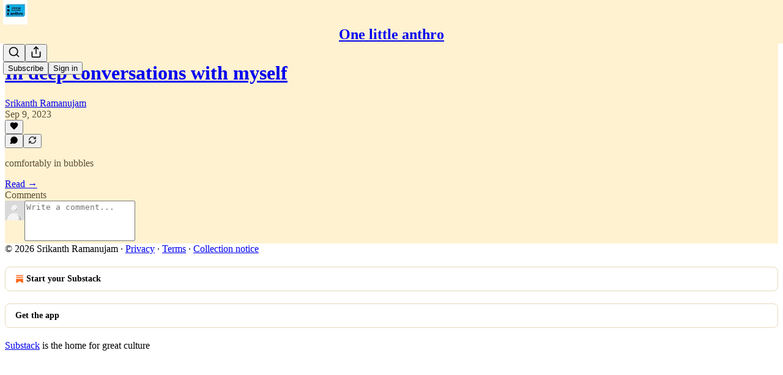

--- FILE ---
content_type: text/html; charset=utf-8
request_url: https://www.1littleanthro.com/p/in-deep-conversations-with-myself/comments
body_size: 23032
content:
<!DOCTYPE html>
<html lang="en">
    <head>
        <meta charset="utf-8" />
        <meta name="norton-safeweb-site-verification" content="24usqpep0ejc5w6hod3dulxwciwp0djs6c6ufp96av3t4whuxovj72wfkdjxu82yacb7430qjm8adbd5ezlt4592dq4zrvadcn9j9n-0btgdzpiojfzno16-fnsnu7xd" />
        
        <link rel="preconnect" href="https://substackcdn.com" />
        

        
            <title data-rh="true">Comments - In deep conversations with myself</title>
            
            <meta data-rh="true" name="theme-color" content="#fff2d1"/><meta data-rh="true" property="og:type" content="article"/><meta data-rh="true" property="og:title" content="In deep conversations with myself"/><meta data-rh="true" name="twitter:title" content="In deep conversations with myself"/><meta data-rh="true" name="description" content="comfortably in bubbles"/><meta data-rh="true" property="og:description" content="comfortably in bubbles"/><meta data-rh="true" name="twitter:description" content="comfortably in bubbles"/><meta data-rh="true" property="og:image" content="https://images.unsplash.com/photo-1602023877784-7e9aba838694?crop=entropy&amp;cs=tinysrgb&amp;fit=max&amp;fm=jpg&amp;ixid=M3wzMDAzMzh8MHwxfHNlYXJjaHwxfHxhbnRpJTIwc29jaWFsJTIwbG9uZXJ8ZW58MHx8fHwxNjk0MjA0NzI3fDA&amp;ixlib=rb-4.0.3&amp;q=80&amp;w=1080"/><meta data-rh="true" name="twitter:image" content="https://substackcdn.com/image/fetch/$s_!q49a!,f_auto,q_auto:best,fl_progressive:steep/https%3A%2F%2F1littleanthro.substack.com%2Fapi%2Fv1%2Fpost_preview%2F136861469%2Ftwitter.jpg%3Fversion%3D4"/><meta data-rh="true" name="twitter:card" content="summary_large_image"/><meta data-rh="true" name="robots" content="noindex"/>
            
            
        

        

        <style>
          @layer legacy, tailwind, pencraftReset, pencraft;
        </style>

        
        <link rel="preload" as="style" href="https://substackcdn.com/bundle/theme/main.16a47cfdd95f27ffa522.css" />
        
        <link rel="preload" as="style" href="https://substackcdn.com/bundle/theme/color_links.c9908948e2f4e05476e6.css" />
        
        
        
        <link rel="preload" as="font" href="https://fonts.gstatic.com/s/lora/v37/0QIvMX1D_JOuMwr7I_FMl_E.woff2" crossorigin />
        

        
            
                <link rel="stylesheet" type="text/css" href="https://substackcdn.com/bundle/static/css/97276.571613c3.css" />
            
                <link rel="stylesheet" type="text/css" href="https://substackcdn.com/bundle/static/css/56442.4e098ec2.css" />
            
                <link rel="stylesheet" type="text/css" href="https://substackcdn.com/bundle/static/css/20852.9cd7f82f.css" />
            
                <link rel="stylesheet" type="text/css" href="https://substackcdn.com/bundle/static/css/88577.8d59a919.css" />
            
                <link rel="stylesheet" type="text/css" href="https://substackcdn.com/bundle/static/css/56265.7ec17e41.css" />
            
                <link rel="stylesheet" type="text/css" href="https://substackcdn.com/bundle/static/css/71385.463006e7.css" />
            
                <link rel="stylesheet" type="text/css" href="https://substackcdn.com/bundle/static/css/30083.87d970cd.css" />
            
                <link rel="stylesheet" type="text/css" href="https://substackcdn.com/bundle/static/css/96998.600b6fbf.css" />
            
                <link rel="stylesheet" type="text/css" href="https://substackcdn.com/bundle/static/css/83253.60f2c3e0.css" />
            
                <link rel="stylesheet" type="text/css" href="https://substackcdn.com/bundle/static/css/7424.f1c74731.css" />
            
                <link rel="stylesheet" type="text/css" href="https://substackcdn.com/bundle/static/css/23282.4c47f367.css" />
            
                <link rel="stylesheet" type="text/css" href="https://substackcdn.com/bundle/static/css/main.aba729d8.css" />
            
                <link rel="stylesheet" type="text/css" href="https://substackcdn.com/bundle/static/css/83253.60f2c3e0.css" />
            
                <link rel="stylesheet" type="text/css" href="https://substackcdn.com/bundle/static/css/96998.600b6fbf.css" />
            
                <link rel="stylesheet" type="text/css" href="https://substackcdn.com/bundle/static/css/30083.87d970cd.css" />
            
                <link rel="stylesheet" type="text/css" href="https://substackcdn.com/bundle/static/css/71385.463006e7.css" />
            
                <link rel="stylesheet" type="text/css" href="https://substackcdn.com/bundle/static/css/56265.7ec17e41.css" />
            
                <link rel="stylesheet" type="text/css" href="https://substackcdn.com/bundle/static/css/88577.8d59a919.css" />
            
                <link rel="stylesheet" type="text/css" href="https://substackcdn.com/bundle/static/css/56442.4e098ec2.css" />
            
                <link rel="stylesheet" type="text/css" href="https://substackcdn.com/bundle/static/css/86379.813be60f.css" />
            
                <link rel="stylesheet" type="text/css" href="https://substackcdn.com/bundle/static/css/23282.4c47f367.css" />
            
                <link rel="stylesheet" type="text/css" href="https://substackcdn.com/bundle/static/css/7424.f1c74731.css" />
            
        

        
        
        
        
        <meta name="viewport" content="width=device-width, initial-scale=1, maximum-scale=1, user-scalable=0, viewport-fit=cover" />
        <meta name="author" content="Srikanth Ramanujam" />
        <meta property="og:url" content="https://www.1littleanthro.com/p/in-deep-conversations-with-myself/comments" />
        
        
        <link rel="canonical" href="https://www.1littleanthro.com/p/in-deep-conversations-with-myself/comments" />
        

        

        

        

        
            
                <link rel="shortcut icon" href="https://substackcdn.com/image/fetch/$s_!WJDp!,f_auto,q_auto:good,fl_progressive:steep/https%3A%2F%2Fbucketeer-e05bbc84-baa3-437e-9518-adb32be77984.s3.amazonaws.com%2Fpublic%2Fimages%2F088ba2da-f641-47ae-b230-263317292a52%2Ffavicon.ico">
            
        
            
                <link rel="icon" type="image/png" sizes="16x16" href="https://substackcdn.com/image/fetch/$s_!CPym!,f_auto,q_auto:good,fl_progressive:steep/https%3A%2F%2Fbucketeer-e05bbc84-baa3-437e-9518-adb32be77984.s3.amazonaws.com%2Fpublic%2Fimages%2F088ba2da-f641-47ae-b230-263317292a52%2Ffavicon-16x16.png">
            
        
            
                <link rel="icon" type="image/png" sizes="32x32" href="https://substackcdn.com/image/fetch/$s_!Q8Y2!,f_auto,q_auto:good,fl_progressive:steep/https%3A%2F%2Fbucketeer-e05bbc84-baa3-437e-9518-adb32be77984.s3.amazonaws.com%2Fpublic%2Fimages%2F088ba2da-f641-47ae-b230-263317292a52%2Ffavicon-32x32.png">
            
        
            
                <link rel="apple-touch-icon" sizes="57x57" href="https://substackcdn.com/image/fetch/$s_!YwzB!,f_auto,q_auto:good,fl_progressive:steep/https%3A%2F%2Fbucketeer-e05bbc84-baa3-437e-9518-adb32be77984.s3.amazonaws.com%2Fpublic%2Fimages%2F088ba2da-f641-47ae-b230-263317292a52%2Fapple-touch-icon-57x57.png">
            
        
            
                <link rel="apple-touch-icon" sizes="60x60" href="https://substackcdn.com/image/fetch/$s_!q9Dj!,f_auto,q_auto:good,fl_progressive:steep/https%3A%2F%2Fbucketeer-e05bbc84-baa3-437e-9518-adb32be77984.s3.amazonaws.com%2Fpublic%2Fimages%2F088ba2da-f641-47ae-b230-263317292a52%2Fapple-touch-icon-60x60.png">
            
        
            
                <link rel="apple-touch-icon" sizes="72x72" href="https://substackcdn.com/image/fetch/$s_!458e!,f_auto,q_auto:good,fl_progressive:steep/https%3A%2F%2Fbucketeer-e05bbc84-baa3-437e-9518-adb32be77984.s3.amazonaws.com%2Fpublic%2Fimages%2F088ba2da-f641-47ae-b230-263317292a52%2Fapple-touch-icon-72x72.png">
            
        
            
                <link rel="apple-touch-icon" sizes="76x76" href="https://substackcdn.com/image/fetch/$s_!jQoA!,f_auto,q_auto:good,fl_progressive:steep/https%3A%2F%2Fbucketeer-e05bbc84-baa3-437e-9518-adb32be77984.s3.amazonaws.com%2Fpublic%2Fimages%2F088ba2da-f641-47ae-b230-263317292a52%2Fapple-touch-icon-76x76.png">
            
        
            
                <link rel="apple-touch-icon" sizes="114x114" href="https://substackcdn.com/image/fetch/$s_!qDvu!,f_auto,q_auto:good,fl_progressive:steep/https%3A%2F%2Fbucketeer-e05bbc84-baa3-437e-9518-adb32be77984.s3.amazonaws.com%2Fpublic%2Fimages%2F088ba2da-f641-47ae-b230-263317292a52%2Fapple-touch-icon-114x114.png">
            
        
            
                <link rel="apple-touch-icon" sizes="120x120" href="https://substackcdn.com/image/fetch/$s_!Iz6t!,f_auto,q_auto:good,fl_progressive:steep/https%3A%2F%2Fbucketeer-e05bbc84-baa3-437e-9518-adb32be77984.s3.amazonaws.com%2Fpublic%2Fimages%2F088ba2da-f641-47ae-b230-263317292a52%2Fapple-touch-icon-120x120.png">
            
        
            
                <link rel="apple-touch-icon" sizes="144x144" href="https://substackcdn.com/image/fetch/$s_!ANTt!,f_auto,q_auto:good,fl_progressive:steep/https%3A%2F%2Fbucketeer-e05bbc84-baa3-437e-9518-adb32be77984.s3.amazonaws.com%2Fpublic%2Fimages%2F088ba2da-f641-47ae-b230-263317292a52%2Fapple-touch-icon-144x144.png">
            
        
            
                <link rel="apple-touch-icon" sizes="152x152" href="https://substackcdn.com/image/fetch/$s_!c4Yo!,f_auto,q_auto:good,fl_progressive:steep/https%3A%2F%2Fbucketeer-e05bbc84-baa3-437e-9518-adb32be77984.s3.amazonaws.com%2Fpublic%2Fimages%2F088ba2da-f641-47ae-b230-263317292a52%2Fapple-touch-icon-152x152.png">
            
        
            
                <link rel="apple-touch-icon" sizes="167x167" href="https://substackcdn.com/image/fetch/$s_!hXcV!,f_auto,q_auto:good,fl_progressive:steep/https%3A%2F%2Fbucketeer-e05bbc84-baa3-437e-9518-adb32be77984.s3.amazonaws.com%2Fpublic%2Fimages%2F088ba2da-f641-47ae-b230-263317292a52%2Fapple-touch-icon-167x167.png">
            
        
            
                <link rel="apple-touch-icon" sizes="180x180" href="https://substackcdn.com/image/fetch/$s_!5gCx!,f_auto,q_auto:good,fl_progressive:steep/https%3A%2F%2Fbucketeer-e05bbc84-baa3-437e-9518-adb32be77984.s3.amazonaws.com%2Fpublic%2Fimages%2F088ba2da-f641-47ae-b230-263317292a52%2Fapple-touch-icon-180x180.png">
            
        
            
                <link rel="apple-touch-icon" sizes="1024x1024" href="https://substackcdn.com/image/fetch/$s_!Ecws!,f_auto,q_auto:good,fl_progressive:steep/https%3A%2F%2Fbucketeer-e05bbc84-baa3-437e-9518-adb32be77984.s3.amazonaws.com%2Fpublic%2Fimages%2F088ba2da-f641-47ae-b230-263317292a52%2Fapple-touch-icon-1024x1024.png">
            
        
            
        
            
        
            
        

        

        
            <link rel="alternate" type="application/rss+xml" href="/feed" title="One little anthro"/>
        

        
        
          <style>
            @font-face{font-family:'Lora';font-style:italic;font-weight:400;font-display:fallback;src:url(https://fonts.gstatic.com/s/lora/v37/0QI8MX1D_JOuMw_hLdO6T2wV9KnW-MoFoqJ2nPWc3ZyhTjcV.woff2) format('woff2');unicode-range:U+0460-052F,U+1C80-1C8A,U+20B4,U+2DE0-2DFF,U+A640-A69F,U+FE2E-FE2F}@font-face{font-family:'Lora';font-style:italic;font-weight:400;font-display:fallback;src:url(https://fonts.gstatic.com/s/lora/v37/0QI8MX1D_JOuMw_hLdO6T2wV9KnW-MoFoqt2nPWc3ZyhTjcV.woff2) format('woff2');unicode-range:U+0301,U+0400-045F,U+0490-0491,U+04B0-04B1,U+2116}@font-face{font-family:'Lora';font-style:italic;font-weight:400;font-display:fallback;src:url(https://fonts.gstatic.com/s/lora/v37/0QI8MX1D_JOuMw_hLdO6T2wV9KnW-MoFoqB2nPWc3ZyhTjcV.woff2) format('woff2');unicode-range:U+0102-0103,U+0110-0111,U+0128-0129,U+0168-0169,U+01A0-01A1,U+01AF-01B0,U+0300-0301,U+0303-0304,U+0308-0309,U+0323,U+0329,U+1EA0-1EF9,U+20AB}@font-face{font-family:'Lora';font-style:italic;font-weight:400;font-display:fallback;src:url(https://fonts.gstatic.com/s/lora/v37/0QI8MX1D_JOuMw_hLdO6T2wV9KnW-MoFoqF2nPWc3ZyhTjcV.woff2) format('woff2');unicode-range:U+0100-02BA,U+02BD-02C5,U+02C7-02CC,U+02CE-02D7,U+02DD-02FF,U+0304,U+0308,U+0329,U+1D00-1DBF,U+1E00-1E9F,U+1EF2-1EFF,U+2020,U+20A0-20AB,U+20AD-20C0,U+2113,U+2C60-2C7F,U+A720-A7FF}@font-face{font-family:'Lora';font-style:italic;font-weight:400;font-display:fallback;src:url(https://fonts.gstatic.com/s/lora/v37/0QI8MX1D_JOuMw_hLdO6T2wV9KnW-MoFoq92nPWc3ZyhTg.woff2) format('woff2');unicode-range:U+0000-00FF,U+0131,U+0152-0153,U+02BB-02BC,U+02C6,U+02DA,U+02DC,U+0304,U+0308,U+0329,U+2000-206F,U+20AC,U+2122,U+2191,U+2193,U+2212,U+2215,U+FEFF,U+FFFD}@font-face{font-family:'Lora';font-style:normal;font-weight:400;font-display:fallback;src:url(https://fonts.gstatic.com/s/lora/v37/0QIvMX1D_JOuMwf7I_FMl_GW8g.woff2) format('woff2');unicode-range:U+0460-052F,U+1C80-1C8A,U+20B4,U+2DE0-2DFF,U+A640-A69F,U+FE2E-FE2F}@font-face{font-family:'Lora';font-style:normal;font-weight:400;font-display:fallback;src:url(https://fonts.gstatic.com/s/lora/v37/0QIvMX1D_JOuMw77I_FMl_GW8g.woff2) format('woff2');unicode-range:U+0301,U+0400-045F,U+0490-0491,U+04B0-04B1,U+2116}@font-face{font-family:'Lora';font-style:normal;font-weight:400;font-display:fallback;src:url(https://fonts.gstatic.com/s/lora/v37/0QIvMX1D_JOuMwX7I_FMl_GW8g.woff2) format('woff2');unicode-range:U+0102-0103,U+0110-0111,U+0128-0129,U+0168-0169,U+01A0-01A1,U+01AF-01B0,U+0300-0301,U+0303-0304,U+0308-0309,U+0323,U+0329,U+1EA0-1EF9,U+20AB}@font-face{font-family:'Lora';font-style:normal;font-weight:400;font-display:fallback;src:url(https://fonts.gstatic.com/s/lora/v37/0QIvMX1D_JOuMwT7I_FMl_GW8g.woff2) format('woff2');unicode-range:U+0100-02BA,U+02BD-02C5,U+02C7-02CC,U+02CE-02D7,U+02DD-02FF,U+0304,U+0308,U+0329,U+1D00-1DBF,U+1E00-1E9F,U+1EF2-1EFF,U+2020,U+20A0-20AB,U+20AD-20C0,U+2113,U+2C60-2C7F,U+A720-A7FF}@font-face{font-family:'Lora';font-style:normal;font-weight:400;font-display:fallback;src:url(https://fonts.gstatic.com/s/lora/v37/0QIvMX1D_JOuMwr7I_FMl_E.woff2) format('woff2');unicode-range:U+0000-00FF,U+0131,U+0152-0153,U+02BB-02BC,U+02C6,U+02DA,U+02DC,U+0304,U+0308,U+0329,U+2000-206F,U+20AC,U+2122,U+2191,U+2193,U+2212,U+2215,U+FEFF,U+FFFD}@font-face{font-family:'Lora';font-style:normal;font-weight:500;font-display:fallback;src:url(https://fonts.gstatic.com/s/lora/v37/0QIvMX1D_JOuMwf7I_FMl_GW8g.woff2) format('woff2');unicode-range:U+0460-052F,U+1C80-1C8A,U+20B4,U+2DE0-2DFF,U+A640-A69F,U+FE2E-FE2F}@font-face{font-family:'Lora';font-style:normal;font-weight:500;font-display:fallback;src:url(https://fonts.gstatic.com/s/lora/v37/0QIvMX1D_JOuMw77I_FMl_GW8g.woff2) format('woff2');unicode-range:U+0301,U+0400-045F,U+0490-0491,U+04B0-04B1,U+2116}@font-face{font-family:'Lora';font-style:normal;font-weight:500;font-display:fallback;src:url(https://fonts.gstatic.com/s/lora/v37/0QIvMX1D_JOuMwX7I_FMl_GW8g.woff2) format('woff2');unicode-range:U+0102-0103,U+0110-0111,U+0128-0129,U+0168-0169,U+01A0-01A1,U+01AF-01B0,U+0300-0301,U+0303-0304,U+0308-0309,U+0323,U+0329,U+1EA0-1EF9,U+20AB}@font-face{font-family:'Lora';font-style:normal;font-weight:500;font-display:fallback;src:url(https://fonts.gstatic.com/s/lora/v37/0QIvMX1D_JOuMwT7I_FMl_GW8g.woff2) format('woff2');unicode-range:U+0100-02BA,U+02BD-02C5,U+02C7-02CC,U+02CE-02D7,U+02DD-02FF,U+0304,U+0308,U+0329,U+1D00-1DBF,U+1E00-1E9F,U+1EF2-1EFF,U+2020,U+20A0-20AB,U+20AD-20C0,U+2113,U+2C60-2C7F,U+A720-A7FF}@font-face{font-family:'Lora';font-style:normal;font-weight:500;font-display:fallback;src:url(https://fonts.gstatic.com/s/lora/v37/0QIvMX1D_JOuMwr7I_FMl_E.woff2) format('woff2');unicode-range:U+0000-00FF,U+0131,U+0152-0153,U+02BB-02BC,U+02C6,U+02DA,U+02DC,U+0304,U+0308,U+0329,U+2000-206F,U+20AC,U+2122,U+2191,U+2193,U+2212,U+2215,U+FEFF,U+FFFD}@font-face{font-family:'Lora';font-style:normal;font-weight:600;font-display:fallback;src:url(https://fonts.gstatic.com/s/lora/v37/0QIvMX1D_JOuMwf7I_FMl_GW8g.woff2) format('woff2');unicode-range:U+0460-052F,U+1C80-1C8A,U+20B4,U+2DE0-2DFF,U+A640-A69F,U+FE2E-FE2F}@font-face{font-family:'Lora';font-style:normal;font-weight:600;font-display:fallback;src:url(https://fonts.gstatic.com/s/lora/v37/0QIvMX1D_JOuMw77I_FMl_GW8g.woff2) format('woff2');unicode-range:U+0301,U+0400-045F,U+0490-0491,U+04B0-04B1,U+2116}@font-face{font-family:'Lora';font-style:normal;font-weight:600;font-display:fallback;src:url(https://fonts.gstatic.com/s/lora/v37/0QIvMX1D_JOuMwX7I_FMl_GW8g.woff2) format('woff2');unicode-range:U+0102-0103,U+0110-0111,U+0128-0129,U+0168-0169,U+01A0-01A1,U+01AF-01B0,U+0300-0301,U+0303-0304,U+0308-0309,U+0323,U+0329,U+1EA0-1EF9,U+20AB}@font-face{font-family:'Lora';font-style:normal;font-weight:600;font-display:fallback;src:url(https://fonts.gstatic.com/s/lora/v37/0QIvMX1D_JOuMwT7I_FMl_GW8g.woff2) format('woff2');unicode-range:U+0100-02BA,U+02BD-02C5,U+02C7-02CC,U+02CE-02D7,U+02DD-02FF,U+0304,U+0308,U+0329,U+1D00-1DBF,U+1E00-1E9F,U+1EF2-1EFF,U+2020,U+20A0-20AB,U+20AD-20C0,U+2113,U+2C60-2C7F,U+A720-A7FF}@font-face{font-family:'Lora';font-style:normal;font-weight:600;font-display:fallback;src:url(https://fonts.gstatic.com/s/lora/v37/0QIvMX1D_JOuMwr7I_FMl_E.woff2) format('woff2');unicode-range:U+0000-00FF,U+0131,U+0152-0153,U+02BB-02BC,U+02C6,U+02DA,U+02DC,U+0304,U+0308,U+0329,U+2000-206F,U+20AC,U+2122,U+2191,U+2193,U+2212,U+2215,U+FEFF,U+FFFD}@font-face{font-family:'Lora';font-style:normal;font-weight:700;font-display:fallback;src:url(https://fonts.gstatic.com/s/lora/v37/0QIvMX1D_JOuMwf7I_FMl_GW8g.woff2) format('woff2');unicode-range:U+0460-052F,U+1C80-1C8A,U+20B4,U+2DE0-2DFF,U+A640-A69F,U+FE2E-FE2F}@font-face{font-family:'Lora';font-style:normal;font-weight:700;font-display:fallback;src:url(https://fonts.gstatic.com/s/lora/v37/0QIvMX1D_JOuMw77I_FMl_GW8g.woff2) format('woff2');unicode-range:U+0301,U+0400-045F,U+0490-0491,U+04B0-04B1,U+2116}@font-face{font-family:'Lora';font-style:normal;font-weight:700;font-display:fallback;src:url(https://fonts.gstatic.com/s/lora/v37/0QIvMX1D_JOuMwX7I_FMl_GW8g.woff2) format('woff2');unicode-range:U+0102-0103,U+0110-0111,U+0128-0129,U+0168-0169,U+01A0-01A1,U+01AF-01B0,U+0300-0301,U+0303-0304,U+0308-0309,U+0323,U+0329,U+1EA0-1EF9,U+20AB}@font-face{font-family:'Lora';font-style:normal;font-weight:700;font-display:fallback;src:url(https://fonts.gstatic.com/s/lora/v37/0QIvMX1D_JOuMwT7I_FMl_GW8g.woff2) format('woff2');unicode-range:U+0100-02BA,U+02BD-02C5,U+02C7-02CC,U+02CE-02D7,U+02DD-02FF,U+0304,U+0308,U+0329,U+1D00-1DBF,U+1E00-1E9F,U+1EF2-1EFF,U+2020,U+20A0-20AB,U+20AD-20C0,U+2113,U+2C60-2C7F,U+A720-A7FF}@font-face{font-family:'Lora';font-style:normal;font-weight:700;font-display:fallback;src:url(https://fonts.gstatic.com/s/lora/v37/0QIvMX1D_JOuMwr7I_FMl_E.woff2) format('woff2');unicode-range:U+0000-00FF,U+0131,U+0152-0153,U+02BB-02BC,U+02C6,U+02DA,U+02DC,U+0304,U+0308,U+0329,U+2000-206F,U+20AC,U+2122,U+2191,U+2193,U+2212,U+2215,U+FEFF,U+FFFD}
            
          </style>
        
        

        <style>:root{--color_theme_bg_pop:#7e2310;--background_pop:#7e2310;--color_theme_bg_web:#fff2d1;--cover_bg_color:#fff2d1;--cover_bg_color_secondary:#f0e3c4;--background_pop_darken:#671d0d;--print_on_pop:#ffffff;--color_theme_bg_pop_darken:#671d0d;--color_theme_print_on_pop:#ffffff;--color_theme_bg_pop_20:rgba(126, 35, 16, 0.2);--color_theme_bg_pop_30:rgba(126, 35, 16, 0.3);--print_pop:#7e2310;--color_theme_accent:#7e2310;--cover_print_primary:#363737;--cover_print_secondary:#757575;--cover_print_tertiary:#b6b6b6;--cover_border_color:#7e2310;--font_family_headings_preset:'SF Pro Display', -apple-system, system-ui, BlinkMacSystemFont, 'Inter', 'Segoe UI', Roboto, Helvetica, Arial, sans-serif, 'Apple Color Emoji', 'Segoe UI Emoji', 'Segoe UI Symbol';--font_weight_headings_preset:900;--font_family_body_preset:Lora,sans-serif;--font_weight_body_preset:400;--font_size_body_offset:1px;--font_preset_heading:heavy_sans;--font_preset_body:fancy_serif;--home_hero:magaziney;--home_posts:list;--home_show_top_posts:true;--web_bg_color:#fff2d1;--background_contrast_1:#f0e3c4;--background_contrast_2:#ddd1b5;--background_contrast_3:#b7ae96;--background_contrast_4:#928b78;--background_contrast_5:#514c42;--color_theme_bg_contrast_1:#f0e3c4;--color_theme_bg_contrast_2:#ddd1b5;--color_theme_bg_contrast_3:#b7ae96;--color_theme_bg_contrast_4:#928b78;--color_theme_bg_contrast_5:#514c42;--color_theme_bg_elevated:#fff2d1;--color_theme_bg_elevated_secondary:#f0e3c4;--color_theme_bg_elevated_tertiary:#ddd1b5;--color_theme_detail:#e6dabc;--background_contrast_pop:rgba(126, 35, 16, 0.4);--color_theme_bg_contrast_pop:rgba(126, 35, 16, 0.4);--theme_bg_is_dark:0;--print_on_web_bg_color:hsl(43.04347826086955, 25.68807339449542%, 28.333333333333332%);--print_secondary_on_web_bg_color:#868275;--background_pop_rgb:126, 35, 16;--color_theme_bg_pop_rgb:126, 35, 16;--color_theme_accent_rgb:126, 35, 16;}</style>

        
            <link rel="stylesheet" href="https://substackcdn.com/bundle/theme/main.16a47cfdd95f27ffa522.css" />
        
            <link rel="stylesheet" href="https://substackcdn.com/bundle/theme/color_links.c9908948e2f4e05476e6.css" />
        

        <style></style>

        

        

        

        
    </head>

    <body class="">
        

        

        

        

        <div id="entry">
            <div id="main" class="main typography use-theme-bg"><div class="pencraft pc-display-contents pc-reset pubTheme-yiXxQA"><div data-testid="navbar" class="main-menu"><div class="mainMenuContent-DME8DR"><div style="position:relative;height:71px;" class="pencraft pc-display-flex pc-gap-12 pc-paddingLeft-20 pc-paddingRight-20 pc-justifyContent-space-between pc-alignItems-center pc-reset border-bottom-detail-k1F6C4 topBar-pIF0J1"><div style="flex-basis:0px;flex-grow:1;" class="logoContainer-p12gJb"><a href="/" native class="pencraft pc-display-contents pc-reset"><div draggable="false" class="pencraft pc-display-flex pc-position-relative pc-reset"><div style="width:40px;height:40px;" class="pencraft pc-display-flex pc-reset bg-white-ZBV5av pc-borderRadius-sm overflow-hidden-WdpwT6 sizing-border-box-DggLA4"><picture class="pencraft pc-display-contents pc-reset"><source type="image/webp" sizes="40px" srcset="https://substackcdn.com/image/fetch/$s_!Z7eF!,w_40,h_40,c_fill,f_webp,q_auto:good,fl_progressive:steep/https%3A%2F%2Fbucketeer-e05bbc84-baa3-437e-9518-adb32be77984.s3.amazonaws.com%2Fpublic%2Fimages%2Fde5cb89d-4e55-47cb-9cc0-90ff80c82182_524x524.png 40w, https://substackcdn.com/image/fetch/$s_!Z7eF!,w_80,h_80,c_fill,f_webp,q_auto:good,fl_progressive:steep/https%3A%2F%2Fbucketeer-e05bbc84-baa3-437e-9518-adb32be77984.s3.amazonaws.com%2Fpublic%2Fimages%2Fde5cb89d-4e55-47cb-9cc0-90ff80c82182_524x524.png 80w, https://substackcdn.com/image/fetch/$s_!Z7eF!,w_120,h_120,c_fill,f_webp,q_auto:good,fl_progressive:steep/https%3A%2F%2Fbucketeer-e05bbc84-baa3-437e-9518-adb32be77984.s3.amazonaws.com%2Fpublic%2Fimages%2Fde5cb89d-4e55-47cb-9cc0-90ff80c82182_524x524.png 120w"/><img src="https://substackcdn.com/image/fetch/$s_!Z7eF!,w_40,h_40,c_fill,f_auto,q_auto:good,fl_progressive:steep/https%3A%2F%2Fbucketeer-e05bbc84-baa3-437e-9518-adb32be77984.s3.amazonaws.com%2Fpublic%2Fimages%2Fde5cb89d-4e55-47cb-9cc0-90ff80c82182_524x524.png" srcset="https://substackcdn.com/image/fetch/$s_!Z7eF!,w_40,h_40,c_fill,f_auto,q_auto:good,fl_progressive:steep/https%3A%2F%2Fbucketeer-e05bbc84-baa3-437e-9518-adb32be77984.s3.amazonaws.com%2Fpublic%2Fimages%2Fde5cb89d-4e55-47cb-9cc0-90ff80c82182_524x524.png 40w, https://substackcdn.com/image/fetch/$s_!Z7eF!,w_80,h_80,c_fill,f_auto,q_auto:good,fl_progressive:steep/https%3A%2F%2Fbucketeer-e05bbc84-baa3-437e-9518-adb32be77984.s3.amazonaws.com%2Fpublic%2Fimages%2Fde5cb89d-4e55-47cb-9cc0-90ff80c82182_524x524.png 80w, https://substackcdn.com/image/fetch/$s_!Z7eF!,w_120,h_120,c_fill,f_auto,q_auto:good,fl_progressive:steep/https%3A%2F%2Fbucketeer-e05bbc84-baa3-437e-9518-adb32be77984.s3.amazonaws.com%2Fpublic%2Fimages%2Fde5cb89d-4e55-47cb-9cc0-90ff80c82182_524x524.png 120w" sizes="40px" alt="One little anthro" draggable="false" class="pencraft pc-width-40 pc-height-40 pc-reset"/></picture></div></div></a></div><div style="flex-grow:0;" class="titleContainer-DJYq5v"><h1 class="pencraft pc-reset font-pub-headings-FE5byy reset-IxiVJZ title-oOnUGd"><a href="/" class="pencraft pc-display-contents pc-reset">One little anthro</a></h1></div><div style="flex-basis:0px;flex-grow:1;" class="pencraft pc-display-flex pc-justifyContent-flex-end pc-alignItems-center pc-reset"><div class="buttonsContainer-SJBuep"><div class="pencraft pc-display-flex pc-gap-8 pc-justifyContent-flex-end pc-alignItems-center pc-reset navbar-buttons"><div class="pencraft pc-display-flex pc-gap-4 pc-reset"><span data-state="closed"><button tabindex="0" type="button" aria-label="Search" class="pencraft pc-reset pencraft iconButton-mq_Et5 iconButtonBase-dJGHgN buttonBase-GK1x3M buttonStyle-r7yGCK size_md-gCDS3o priority_tertiary-rlke8z"><svg xmlns="http://www.w3.org/2000/svg" width="20" height="20" viewBox="0 0 24 24" fill="none" stroke="currentColor" stroke-width="2" stroke-linecap="round" stroke-linejoin="round" class="lucide lucide-search"><circle cx="11" cy="11" r="8"></circle><path d="m21 21-4.3-4.3"></path></svg></button></span><button tabindex="0" type="button" aria-label="Share Publication" id="headlessui-menu-button-P0-5" aria-haspopup="menu" aria-expanded="false" data-headlessui-state class="pencraft pc-reset pencraft iconButton-mq_Et5 iconButtonBase-dJGHgN buttonBase-GK1x3M buttonStyle-r7yGCK size_md-gCDS3o priority_tertiary-rlke8z"><svg xmlns="http://www.w3.org/2000/svg" width="20" height="20" viewBox="0 0 24 24" fill="none" stroke="currentColor" stroke-width="2" stroke-linecap="round" stroke-linejoin="round" class="lucide lucide-share"><path d="M4 12v8a2 2 0 0 0 2 2h12a2 2 0 0 0 2-2v-8"></path><polyline points="16 6 12 2 8 6"></polyline><line x1="12" x2="12" y1="2" y2="15"></line></svg></button></div><button tabindex="0" type="button" data-testid="noncontributor-cta-button" class="pencraft pc-reset pencraft buttonBase-GK1x3M buttonText-X0uSmG buttonStyle-r7yGCK priority_primary-RfbeYt size_md-gCDS3o">Subscribe</button><button tabindex="0" type="button" native data-href="https://substack.com/sign-in?redirect=%2Fp%2Fin-deep-conversations-with-myself%2Fcomments&amp;for_pub=1littleanthro" class="pencraft pc-reset pencraft buttonBase-GK1x3M buttonText-X0uSmG buttonStyle-r7yGCK priority_tertiary-rlke8z size_md-gCDS3o">Sign in</button></div></div></div></div></div><div style="height:72px;"></div></div></div><div class="pencraft pc-display-contents pc-reset pubTheme-yiXxQA"><div class="comments-page"><div class="container"><table role="presentation" width="auto" border="0" cellspacing="0" cellpadding="0" class="thread-head typography "><tr><td><table role="presentation" width="auto" border="0" cellspacing="0" cellpadding="0"><tr><td><div class="visibility-check"></div></td></tr><tr><td><table role="presentation" width="auto" border="0" cellspacing="0" cellpadding="0"><tr><td><div role="region" aria-label="Post header" class="post-header"><h1 dir="auto" class="post-title published title-X77sOw"><a href="https://www.1littleanthro.com/p/in-deep-conversations-with-myself">In deep conversations with myself</a></h1><div class="post-ufi style-compressed themed"><div class="ufi-preamble themed"><div class="ufi-preamble-label author"><span data-state="closed"><a href="https://substack.com/@1littleanthro">Srikanth Ramanujam</a></span></div><div title="2023-09-09T11:00:30.942Z" class="ufi-preamble-label post-date"><time datetime="2023-09-09T11:00:30.942Z">Sep 9, 2023</time></div></div><div class="like-button-container post-ufi-button style-compressed"><button tabindex="0" type="button" aria-label="Like" aria-pressed="false" class="pencraft pc-reset pencraft post-ufi-button style-compressed no-label with-border"><svg role="img" style="height:14px;width:14px;" width="14" height="14" viewBox="0 0 24 24" fill="#000000" stroke-width="2" stroke="#000" xmlns="http://www.w3.org/2000/svg" class="icon"><g><title></title><svg xmlns="http://www.w3.org/2000/svg" width="24" height="24" viewBox="0 0 24 24" stroke-width="2" stroke-linecap="round" stroke-linejoin="round" class="lucide lucide-heart"><path d="M19 14c1.49-1.46 3-3.21 3-5.5A5.5 5.5 0 0 0 16.5 3c-1.76 0-3 .5-4.5 2-1.5-1.5-2.74-2-4.5-2A5.5 5.5 0 0 0 2 8.5c0 2.3 1.5 4.05 3 5.5l7 7Z"></path></svg></g></svg></button></div><button tabindex="0" type="button" aria-label="View comments (0)" data-href="https://www.1littleanthro.com/p/in-deep-conversations-with-myself/comments" class="pencraft pc-reset pencraft post-ufi-button style-compressed post-ufi-comment-button no-label with-border"><svg role="img" style="height:14px;width:14px;" width="14" height="14" viewBox="0 0 24 24" fill="#000000" stroke-width="2" stroke="#000" xmlns="http://www.w3.org/2000/svg" class="icon"><g><title></title><svg xmlns="http://www.w3.org/2000/svg" width="24" height="24" viewBox="0 0 24 24" stroke-width="2" stroke-linecap="round" stroke-linejoin="round" class="lucide lucide-message-circle"><path d="M7.9 20A9 9 0 1 0 4 16.1L2 22Z"></path></svg></g></svg></button><button tabindex="0" type="button" class="pencraft pc-reset pencraft post-ufi-button style-compressed no-label with-border"><svg role="img" style="height:14px;width:14px;" width="14" height="14" viewBox="0 0 24 24" fill="none" stroke-width="2" stroke="#000" xmlns="http://www.w3.org/2000/svg" class="icon"><g><title></title><path d="M21 3V8M21 8H16M21 8L18 5.29962C16.7056 4.14183 15.1038 3.38328 13.3879 3.11547C11.6719 2.84766 9.9152 3.08203 8.32951 3.79031C6.74382 4.49858 5.39691 5.65051 4.45125 7.10715C3.5056 8.5638 3.00158 10.2629 3 11.9996M3 21V16M3 16H8M3 16L6 18.7C7.29445 19.8578 8.89623 20.6163 10.6121 20.8841C12.3281 21.152 14.0848 20.9176 15.6705 20.2093C17.2562 19.501 18.6031 18.3491 19.5487 16.8925C20.4944 15.4358 20.9984 13.7367 21 12" stroke-linecap="round" stroke-linejoin="round"></path></g></svg></button></div></div></td></tr><tr><td><div dir="auto" class="body markup"><p>comfortably in bubbles</p></div></td></tr><tr><td><a href="/p/in-deep-conversations-with-myself" native class="thread-head-cta">Read →</a></td></tr></table></td></tr><tr><td><div class="visibility-check"></div></td></tr></table></td></tr></table></div><div class="container"><div class="pencraft pc-display-flex pc-paddingTop-8 pc-paddingBottom-8 pc-justifyContent-space-between pc-alignItems-center pc-reset"><div class="pencraft pc-reset color-primary-zABazT font-text-qe4AeH size-19-Avxa7J weight-bold-DmI9lw reset-IxiVJZ">Comments</div></div><div data-test-id="comment-input" class="pencraft pc-display-flex pc-reset flex-grow-rzmknG"><form class="form-CkZ7Kt"><div style="--scale:32px;" class="pencraft pc-display-flex pc-width-32 pc-height-32 pc-justifyContent-center pc-alignItems-center pc-position-relative pc-reset bg-secondary-UUD3_J flex-auto-j3S2WA outline-detail-vcQLyr pc-borderRadius-full overflow-hidden-WdpwT6 sizing-border-box-DggLA4 container-TAtrWj"><div style="--scale:32px;" title="User" class="pencraft pc-display-flex pc-width-32 pc-height-32 pc-justifyContent-center pc-alignItems-center pc-position-relative pc-reset bg-secondary-UUD3_J flex-auto-j3S2WA outline-detail-vcQLyr pc-borderRadius-full overflow-hidden-WdpwT6 sizing-border-box-DggLA4 container-TAtrWj"><picture><source type="image/webp" srcset="https://substackcdn.com/image/fetch/$s_!TnFC!,w_32,h_32,c_fill,f_webp,q_auto:good,fl_progressive:steep/https%3A%2F%2Fsubstack.com%2Fimg%2Favatars%2Fdefault-light.png 32w, https://substackcdn.com/image/fetch/$s_!TnFC!,w_64,h_64,c_fill,f_webp,q_auto:good,fl_progressive:steep/https%3A%2F%2Fsubstack.com%2Fimg%2Favatars%2Fdefault-light.png 64w, https://substackcdn.com/image/fetch/$s_!TnFC!,w_96,h_96,c_fill,f_webp,q_auto:good,fl_progressive:steep/https%3A%2F%2Fsubstack.com%2Fimg%2Favatars%2Fdefault-light.png 96w" sizes="32px"/><img src="https://substackcdn.com/image/fetch/$s_!TnFC!,w_32,h_32,c_fill,f_auto,q_auto:good,fl_progressive:steep/https%3A%2F%2Fsubstack.com%2Fimg%2Favatars%2Fdefault-light.png" sizes="32px" alt="User's avatar" srcset="https://substackcdn.com/image/fetch/$s_!TnFC!,w_32,h_32,c_fill,f_auto,q_auto:good,fl_progressive:steep/https%3A%2F%2Fsubstack.com%2Fimg%2Favatars%2Fdefault-light.png 32w, https://substackcdn.com/image/fetch/$s_!TnFC!,w_64,h_64,c_fill,f_auto,q_auto:good,fl_progressive:steep/https%3A%2F%2Fsubstack.com%2Fimg%2Favatars%2Fdefault-light.png 64w, https://substackcdn.com/image/fetch/$s_!TnFC!,w_96,h_96,c_fill,f_auto,q_auto:good,fl_progressive:steep/https%3A%2F%2Fsubstack.com%2Fimg%2Favatars%2Fdefault-light.png 96w" width="32" height="32" draggable="false" class="img-OACg1c object-fit-cover-u4ReeV pencraft pc-reset"/></picture></div></div><div class="pencraft pc-display-flex pc-flexDirection-column pc-gap-8 pc-reset flex-grow-rzmknG"><textarea name="body" placeholder="Write a comment..." aria-label="Write a comment..." rows="4" class="pencraft input-qHk4bN autogrowing-_ipn9Y textarea-GbEjRX inputText-pV_yWb"></textarea><div data-state="closed" class="pencraft pc-display-flex pc-flexDirection-column pc-reset overflow-hidden-WdpwT6"></div></div></form></div></div></div></div><div class="footer-wrap publication-footer"><div class="visibility-check"></div><div class="footer themed-background"><div class="container"><div class="footer-terms"><span>© 2026 Srikanth Ramanujam</span><span> · </span><a href="https://substack.com/privacy" target="_blank" rel="noopener" class="pencraft pc-reset decoration-underline-ClTkYc">Privacy</a><span> ∙ </span><a href="https://substack.com/tos" target="_blank" rel="noopener" class="pencraft pc-reset decoration-underline-ClTkYc">Terms</a><span> ∙ </span><a href="https://substack.com/ccpa#personal-data-collected" target="_blank" rel="noopener" class="pencraft pc-reset decoration-underline-ClTkYc">Collection notice</a></div><div class="pencraft pc-display-flex pc-gap-8 pc-justifyContent-center pc-alignItems-center pc-reset footerButtons-ap9Sk7"><a native href="https://substack.com/signup?utm_source=substack&amp;utm_medium=web&amp;utm_content=footer" class="footerSubstackCta-v5HWfj"><svg role="img" width="1000" height="1000" viewBox="0 0 1000 1000" fill="#ff6719" stroke-width="1.8" stroke="none" xmlns="http://www.w3.org/2000/svg"><g><title></title><path d="M764.166 348.371H236.319V419.402H764.166V348.371Z"></path><path d="M236.319 483.752V813.999L500.231 666.512L764.19 813.999V483.752H236.319Z"></path><path d="M764.166 213H236.319V284.019H764.166V213Z"></path></g></svg> Start your Substack</a><a native href="https://substack.com/app/app-store-redirect?utm_campaign=app-marketing&amp;utm_content=web-footer-button" class="footerSubstackCta-v5HWfj getTheApp-Yk3w1O noIcon-z7v9D8">Get the app</a></div><div translated class="pencraft pc-reset reset-IxiVJZ footer-slogan-blurb"><a href="https://substack.com" native>Substack</a> is the home for great culture</div></div></div></div></div><div role="region" aria-label="Notifications (F8)" tabindex="-1" style="pointer-events:none;"><ol tabindex="-1" style="--offset:0px;z-index:1001;" class="viewport-_BM4Bg"></ol></div><div></div>
        </div>

        
            <script src="https://js.sentry-cdn.com/6c2ff3e3828e4017b7faf7b63e24cdf8.min.js" crossorigin="anonymous"></script>
            <script>
                window.Sentry && window.Sentry.onLoad(function() {
                    window.Sentry.init({
                        environment: window._preloads.sentry_environment,
                        dsn: window._preloads.sentry_dsn,
                    })
                })
            </script>
        


        
        
        
        
        <script>window._preloads        = JSON.parse("{\"isEU\":false,\"language\":\"en\",\"country\":\"US\",\"userLocale\":{\"language\":\"en\",\"region\":\"US\",\"source\":\"default\"},\"base_url\":\"https://www.1littleanthro.com\",\"stripe_publishable_key\":\"pk_live_51QfnARLDSWi1i85FBpvw6YxfQHljOpWXw8IKi5qFWEzvW8HvoD8cqTulR9UWguYbYweLvA16P7LN6WZsGdZKrNkE00uGbFaOE3\",\"captcha_site_key\":\"6LdYbsYZAAAAAIFIRh8X_16GoFRLIReh-e-q6qSa\",\"pub\":{\"apple_pay_disabled\":false,\"apex_domain\":\"1littleanthro.com\",\"author_id\":15675981,\"byline_images_enabled\":true,\"bylines_enabled\":true,\"chartable_token\":null,\"community_enabled\":true,\"copyright\":\"Srikanth Ramanujam\",\"cover_photo_url\":null,\"created_at\":\"2020-10-01T13:42:02.324Z\",\"custom_domain_optional\":false,\"custom_domain\":\"www.1littleanthro.com\",\"default_comment_sort\":\"best_first\",\"default_coupon\":null,\"default_group_coupon\":null,\"default_show_guest_bios\":true,\"email_banner_url\":\"https://bucketeer-e05bbc84-baa3-437e-9518-adb32be77984.s3.amazonaws.com/public/images/2cad969e-d3e7-4e24-9326-c57bed199bd2_2004x460.png\",\"email_from_name\":\"1littleanthro: shallow polymath - making sense from nonsense\",\"email_from\":null,\"embed_tracking_disabled\":false,\"explicit\":false,\"expose_paywall_content_to_search_engines\":true,\"fb_pixel_id\":null,\"fb_site_verification_token\":null,\"flagged_as_spam\":false,\"founding_subscription_benefits\":null,\"free_subscription_benefits\":null,\"ga_pixel_id\":null,\"google_site_verification_token\":null,\"google_tag_manager_token\":null,\"hero_image\":null,\"hero_text\":\"making my \\\"sense\\\" from my nonsense: a shallow polymath\",\"hide_intro_subtitle\":null,\"hide_intro_title\":null,\"hide_podcast_feed_link\":false,\"homepage_type\":\"magaziney\",\"id\":106189,\"image_thumbnails_always_enabled\":false,\"invite_only\":false,\"hide_podcast_from_pub_listings\":false,\"language\":\"en\",\"logo_url_wide\":null,\"logo_url\":\"https://substackcdn.com/image/fetch/$s_!Z7eF!,f_auto,q_auto:good,fl_progressive:steep/https%3A%2F%2Fbucketeer-e05bbc84-baa3-437e-9518-adb32be77984.s3.amazonaws.com%2Fpublic%2Fimages%2Fde5cb89d-4e55-47cb-9cc0-90ff80c82182_524x524.png\",\"minimum_group_size\":2,\"moderation_enabled\":true,\"name\":\"One little anthro\",\"paid_subscription_benefits\":null,\"parsely_pixel_id\":null,\"chartbeat_domain\":null,\"payments_state\":\"disabled\",\"paywall_free_trial_enabled\":false,\"podcast_art_url\":null,\"paid_podcast_episode_art_url\":null,\"podcast_byline\":null,\"podcast_description\":null,\"podcast_enabled\":false,\"podcast_feed_url\":null,\"podcast_title\":null,\"post_preview_limit\":null,\"primary_user_id\":15675981,\"require_clickthrough\":false,\"show_pub_podcast_tab\":false,\"show_recs_on_homepage\":true,\"subdomain\":\"1littleanthro\",\"subscriber_invites\":0,\"support_email\":null,\"theme_var_background_pop\":\"#2096ff\",\"theme_var_color_links\":true,\"theme_var_cover_bg_color\":null,\"trial_end_override\":null,\"twitter_pixel_id\":null,\"type\":\"newsletter\",\"post_reaction_faces_enabled\":true,\"is_personal_mode\":false,\"plans\":null,\"stripe_user_id\":null,\"stripe_country\":null,\"stripe_publishable_key\":null,\"stripe_platform_account\":null,\"automatic_tax_enabled\":null,\"author_name\":\"Srikanth Ramanujam\",\"author_handle\":\"1littleanthro\",\"author_photo_url\":\"https://substackcdn.com/image/fetch/$s_!2MJt!,f_auto,q_auto:good,fl_progressive:steep/https%3A%2F%2Fbucketeer-e05bbc84-baa3-437e-9518-adb32be77984.s3.amazonaws.com%2Fpublic%2Fimages%2F12fbdf97-a0d3-4a62-82dd-ed30da663a9d_1062x1052.png\",\"author_bio\":\"A curious type, trying to live a curious life. The shallow polymath - making my \\\"sense\\\" from my nonsense. These are my anthropological musings...\",\"has_custom_tos\":false,\"has_custom_privacy\":false,\"theme\":{\"background_pop_color\":\"#7e2310\",\"web_bg_color\":\"#fff2d1\",\"cover_bg_color\":\"#fff2d1\",\"publication_id\":106189,\"color_links\":null,\"font_preset_heading\":\"heavy_sans\",\"font_preset_body\":\"fancy_serif\",\"font_family_headings\":null,\"font_family_body\":null,\"font_family_ui\":null,\"font_size_body_desktop\":null,\"print_secondary\":null,\"custom_css_web\":null,\"custom_css_email\":null,\"home_hero\":\"magaziney\",\"home_posts\":\"list\",\"home_show_top_posts\":true,\"hide_images_from_list\":true,\"home_hero_alignment\":\"left\",\"home_hero_show_podcast_links\":true,\"default_post_header_variant\":null,\"custom_header\":null,\"custom_footer\":null,\"social_media_links\":null,\"font_options\":null,\"section_template\":null},\"threads_v2_settings\":{\"photo_replies_enabled\":true,\"first_thread_email_sent_at\":\"2022-11-05T23:07:06.107+00:00\",\"create_thread_minimum_role\":\"contributor\",\"activated_at\":\"2022-11-05T23:06:36.077+00:00\",\"reader_thread_notifications_enabled\":false,\"boost_free_subscriber_chat_preview_enabled\":false,\"push_suppression_enabled\":false},\"default_group_coupon_percent_off\":null,\"pause_return_date\":null,\"has_posts\":true,\"has_recommendations\":true,\"first_post_date\":\"2021-01-22T17:19:30.478Z\",\"has_podcast\":false,\"has_free_podcast\":false,\"has_subscriber_only_podcast\":false,\"has_community_content\":true,\"rankingDetail\":\"Launched 5 years ago\",\"rankingDetailFreeIncluded\":\"Launched 5 years ago\",\"rankingDetailOrderOfMagnitude\":0,\"rankingDetailFreeIncludedOrderOfMagnitude\":10,\"rankingDetailFreeSubscriberCount\":null,\"rankingDetailByLanguage\":{\"da\":{\"rankingDetail\":\"Lancering 5 \u00E5r\",\"rankingDetailFreeIncluded\":\"Lancering 5 \u00E5r\",\"rankingDetailOrderOfMagnitude\":0,\"rankingDetailFreeIncludedOrderOfMagnitude\":10,\"rankingDetailFreeSubscriberCount\":null,\"freeSubscriberCount\":null,\"freeSubscriberCountOrderOfMagnitude\":\"32\"},\"de\":{\"rankingDetail\":\"Vor vor 5 Jahren gelauncht\",\"rankingDetailFreeIncluded\":\"Vor vor 5 Jahren gelauncht\",\"rankingDetailOrderOfMagnitude\":0,\"rankingDetailFreeIncludedOrderOfMagnitude\":10,\"rankingDetailFreeSubscriberCount\":null,\"freeSubscriberCount\":null,\"freeSubscriberCountOrderOfMagnitude\":\"32\"},\"es\":{\"rankingDetail\":\"Lanzado hace 5 a\u00F1os\",\"rankingDetailFreeIncluded\":\"Lanzado hace 5 a\u00F1os\",\"rankingDetailOrderOfMagnitude\":0,\"rankingDetailFreeIncludedOrderOfMagnitude\":10,\"rankingDetailFreeSubscriberCount\":null,\"freeSubscriberCount\":null,\"freeSubscriberCountOrderOfMagnitude\":\"32\"},\"fr\":{\"rankingDetail\":\"Lanc\u00E9 il y a 5 ann\u00E9es\",\"rankingDetailFreeIncluded\":\"Lanc\u00E9 il y a 5 ann\u00E9es\",\"rankingDetailOrderOfMagnitude\":0,\"rankingDetailFreeIncludedOrderOfMagnitude\":10,\"rankingDetailFreeSubscriberCount\":null,\"freeSubscriberCount\":null,\"freeSubscriberCountOrderOfMagnitude\":\"32\"},\"nb\":{\"rankingDetail\":\"Lansert 5 \u00E5r\",\"rankingDetailFreeIncluded\":\"Lansert 5 \u00E5r\",\"rankingDetailOrderOfMagnitude\":0,\"rankingDetailFreeIncludedOrderOfMagnitude\":10,\"rankingDetailFreeSubscriberCount\":null,\"freeSubscriberCount\":null,\"freeSubscriberCountOrderOfMagnitude\":\"32\"},\"nl\":{\"rankingDetail\":\"Gelanceerd 5 jaar geleden\",\"rankingDetailFreeIncluded\":\"Gelanceerd 5 jaar geleden\",\"rankingDetailOrderOfMagnitude\":0,\"rankingDetailFreeIncludedOrderOfMagnitude\":10,\"rankingDetailFreeSubscriberCount\":null,\"freeSubscriberCount\":null,\"freeSubscriberCountOrderOfMagnitude\":\"32\"},\"pl\":{\"rankingDetail\":\"Uruchomiono 5 lat temu\",\"rankingDetailFreeIncluded\":\"Uruchomiono 5 lat temu\",\"rankingDetailOrderOfMagnitude\":0,\"rankingDetailFreeIncludedOrderOfMagnitude\":10,\"rankingDetailFreeSubscriberCount\":null,\"freeSubscriberCount\":null,\"freeSubscriberCountOrderOfMagnitude\":\"32\"},\"pt\":{\"rankingDetail\":\"Lan\u00E7ado 5 anos\",\"rankingDetailFreeIncluded\":\"Lan\u00E7ado 5 anos\",\"rankingDetailOrderOfMagnitude\":0,\"rankingDetailFreeIncludedOrderOfMagnitude\":10,\"rankingDetailFreeSubscriberCount\":null,\"freeSubscriberCount\":null,\"freeSubscriberCountOrderOfMagnitude\":\"32\"},\"pt-br\":{\"rankingDetail\":\"Lan\u00E7ado 5 anos\",\"rankingDetailFreeIncluded\":\"Lan\u00E7ado 5 anos\",\"rankingDetailOrderOfMagnitude\":0,\"rankingDetailFreeIncludedOrderOfMagnitude\":10,\"rankingDetailFreeSubscriberCount\":null,\"freeSubscriberCount\":null,\"freeSubscriberCountOrderOfMagnitude\":\"32\"},\"it\":{\"rankingDetail\":\"Lanciato 5 anni\",\"rankingDetailFreeIncluded\":\"Lanciato 5 anni\",\"rankingDetailOrderOfMagnitude\":0,\"rankingDetailFreeIncludedOrderOfMagnitude\":10,\"rankingDetailFreeSubscriberCount\":null,\"freeSubscriberCount\":null,\"freeSubscriberCountOrderOfMagnitude\":\"32\"},\"tr\":{\"rankingDetail\":\"5 y\u0131l ba\u015Flat\u0131ld\u0131\",\"rankingDetailFreeIncluded\":\"5 y\u0131l ba\u015Flat\u0131ld\u0131\",\"rankingDetailOrderOfMagnitude\":0,\"rankingDetailFreeIncludedOrderOfMagnitude\":10,\"rankingDetailFreeSubscriberCount\":null,\"freeSubscriberCount\":null,\"freeSubscriberCountOrderOfMagnitude\":\"32\"},\"sv\":{\"rankingDetail\":\"Lanserad 5 \u00E5r sedan\",\"rankingDetailFreeIncluded\":\"Lanserad 5 \u00E5r sedan\",\"rankingDetailOrderOfMagnitude\":0,\"rankingDetailFreeIncludedOrderOfMagnitude\":10,\"rankingDetailFreeSubscriberCount\":null,\"freeSubscriberCount\":null,\"freeSubscriberCountOrderOfMagnitude\":\"32\"},\"en\":{\"rankingDetail\":\"Launched 5 years ago\",\"rankingDetailFreeIncluded\":\"Launched 5 years ago\",\"rankingDetailOrderOfMagnitude\":0,\"rankingDetailFreeIncludedOrderOfMagnitude\":10,\"rankingDetailFreeSubscriberCount\":null,\"freeSubscriberCount\":null,\"freeSubscriberCountOrderOfMagnitude\":\"32\"}},\"freeSubscriberCount\":null,\"freeSubscriberCountOrderOfMagnitude\":\"32\",\"author_bestseller_tier\":0,\"author_badge\":null,\"disable_monthly_subscriptions\":false,\"disable_annual_subscriptions\":false,\"hide_post_restacks\":false,\"notes_feed_enabled\":true,\"showIntroModule\":false,\"isPortraitLayout\":false,\"last_chat_post_at\":\"2022-12-24T20:38:41.352Z\",\"primary_profile_name\":\"Srikanth Ramanujam\",\"primary_profile_photo_url\":\"https://substackcdn.com/image/fetch/$s_!2MJt!,f_auto,q_auto:good,fl_progressive:steep/https%3A%2F%2Fbucketeer-e05bbc84-baa3-437e-9518-adb32be77984.s3.amazonaws.com%2Fpublic%2Fimages%2F12fbdf97-a0d3-4a62-82dd-ed30da663a9d_1062x1052.png\",\"no_follow\":false,\"paywall_chat\":\"free\",\"sections\":[],\"multipub_migration\":null,\"navigationBarItems\":[],\"contributors\":[{\"name\":\"Srikanth Ramanujam\",\"handle\":\"1littleanthro\",\"role\":\"admin\",\"owner\":true,\"user_id\":15675981,\"photo_url\":\"https://bucketeer-e05bbc84-baa3-437e-9518-adb32be77984.s3.amazonaws.com/public/images/12fbdf97-a0d3-4a62-82dd-ed30da663a9d_1062x1052.png\",\"bio\":\"A curious type, trying to live a curious life. The shallow polymath - making my \\\"sense\\\" from my nonsense. These are my anthropological musings...\"},{\"name\":\"Nina Srikanth\",\"handle\":null,\"role\":\"admin\",\"owner\":false,\"user_id\":23682247,\"photo_url\":null,\"bio\":null}],\"threads_v2_enabled\":true,\"viralGiftsConfig\":null,\"tier\":2,\"no_index\":false,\"can_set_google_site_verification\":true,\"can_have_sitemap\":true,\"founding_plan_name_english\":\"Founding Member\",\"draft_plans\":null,\"bundles\":[],\"base_url\":\"https://www.1littleanthro.com\",\"hostname\":\"www.1littleanthro.com\",\"is_on_substack\":false,\"spotify_podcast_settings\":null,\"podcastPalette\":{\"DarkMuted\":{\"population\":72,\"rgb\":[73,153,137]},\"DarkVibrant\":{\"population\":6013,\"rgb\":[4,100,84]},\"LightMuted\":{\"population\":7,\"rgb\":[142,198,186]},\"LightVibrant\":{\"population\":3,\"rgb\":[166,214,206]},\"Muted\":{\"population\":6,\"rgb\":[92,164,156]},\"Vibrant\":{\"population\":5,\"rgb\":[76,164,146]}},\"pageThemes\":{\"podcast\":null},\"multiple_pins\":true,\"live_subscriber_counts\":false,\"supports_ip_content_unlock\":false,\"appTheme\":{\"colors\":{\"accent\":{\"name\":\"#7e2310\",\"primary\":{\"r\":126,\"g\":35,\"b\":16,\"a\":1},\"primary_hover\":{\"r\":106,\"g\":14,\"b\":0,\"a\":1},\"primary_elevated\":{\"r\":106,\"g\":14,\"b\":0,\"a\":1},\"secondary\":{\"r\":126,\"g\":35,\"b\":16,\"a\":0.2},\"contrast\":{\"r\":255,\"g\":255,\"b\":255,\"a\":1},\"bg\":{\"r\":126,\"g\":35,\"b\":16,\"a\":0.2},\"bg_hover\":{\"r\":126,\"g\":35,\"b\":16,\"a\":0.3},\"dark\":{\"primary\":{\"r\":143,\"g\":51,\"b\":29,\"a\":1},\"primary_hover\":{\"r\":164,\"g\":68,\"b\":44,\"a\":1},\"primary_elevated\":{\"r\":164,\"g\":68,\"b\":44,\"a\":1},\"secondary\":{\"r\":143,\"g\":51,\"b\":29,\"a\":0.2},\"contrast\":{\"r\":255,\"g\":255,\"b\":255,\"a\":1},\"bg\":{\"r\":143,\"g\":51,\"b\":29,\"a\":0.2},\"bg_hover\":{\"r\":143,\"g\":51,\"b\":29,\"a\":0.3}}},\"fg\":{\"primary\":{\"r\":0,\"g\":0,\"b\":0,\"a\":0.8},\"secondary\":{\"r\":0,\"g\":0,\"b\":0,\"a\":0.6},\"tertiary\":{\"r\":0,\"g\":0,\"b\":0,\"a\":0.4},\"accent\":{\"r\":126,\"g\":35,\"b\":16,\"a\":1},\"dark\":{\"primary\":{\"r\":255,\"g\":255,\"b\":255,\"a\":0.9},\"secondary\":{\"r\":255,\"g\":255,\"b\":255,\"a\":0.6},\"tertiary\":{\"r\":255,\"g\":255,\"b\":255,\"a\":0.4},\"accent\":{\"r\":208,\"g\":107,\"b\":79,\"a\":1}}},\"bg\":{\"name\":\"#a27a00\",\"hue\":{\"r\":162,\"g\":122,\"b\":0,\"a\":1},\"tint\":{\"r\":162,\"g\":122,\"b\":0,\"a\":0.1},\"primary\":{\"r\":245.7,\"g\":241.70000000000002,\"b\":229.5,\"a\":1},\"primary_hover\":{\"r\":241.2,\"g\":237.2,\"b\":225,\"a\":1},\"primary_elevated\":{\"r\":241.2,\"g\":237.2,\"b\":225,\"a\":1},\"secondary\":{\"r\":230.4,\"g\":226.4,\"b\":214.2,\"a\":1},\"secondary_elevated\":{\"r\":200.63594348828394,\"g\":196.73258599928891,\"b\":184.8404305661682,\"a\":1},\"tertiary\":{\"r\":213.29999999999998,\"g\":209.29999999999998,\"b\":197.1,\"a\":1},\"quaternary\":{\"r\":180,\"g\":176,\"b\":163.79999999999998,\"a\":1},\"dark\":{\"primary\":{\"r\":36,\"g\":32.9,\"b\":21.599999999999998,\"a\":1},\"primary_hover\":{\"r\":40.5,\"g\":37.4,\"b\":26.1,\"a\":1},\"primary_elevated\":{\"r\":40.5,\"g\":37.4,\"b\":26.1,\"a\":1},\"secondary\":{\"r\":47.7,\"g\":45.50000000000001,\"b\":33.300000000000004,\"a\":1},\"secondary_elevated\":{\"r\":55.23540604359734,\"g\":53.0082572263808,\"b\":40.56881714438442,\"a\":1},\"tertiary\":{\"r\":64.8,\"g\":61.7,\"b\":49.5,\"a\":1},\"quaternary\":{\"r\":97.20000000000002,\"g\":94.1,\"b\":81.89999999999999,\"a\":1}}}},\"cover_image\":{\"url\":\"https://substackcdn.com/image/fetch/$s_!Z7eF!,w_1200,h_400,c_pad,f_auto,q_auto:best,fl_progressive:steep,b_auto:border,b_rgb:fff2d1/https%3A%2F%2Fbucketeer-e05bbc84-baa3-437e-9518-adb32be77984.s3.amazonaws.com%2Fpublic%2Fimages%2Fde5cb89d-4e55-47cb-9cc0-90ff80c82182_524x524.png\",\"height\":524,\"width\":1572}},\"portalAppTheme\":{\"colors\":{\"accent\":{\"name\":\"#7e2310\",\"primary\":{\"r\":126,\"g\":35,\"b\":16,\"a\":1},\"primary_hover\":{\"r\":103,\"g\":29,\"b\":13,\"a\":1},\"primary_elevated\":{\"r\":126,\"g\":35,\"b\":16,\"a\":1},\"secondary\":{\"r\":126,\"g\":35,\"b\":16,\"a\":1},\"contrast\":{\"r\":255,\"g\":255,\"b\":255,\"a\":1},\"bg\":{\"r\":255,\"g\":103,\"b\":25,\"a\":0.2},\"bg_hover\":{\"r\":255,\"g\":103,\"b\":25,\"a\":0.3},\"dark\":{\"primary\":{\"r\":143,\"g\":51,\"b\":29,\"a\":1},\"primary_hover\":{\"r\":164,\"g\":68,\"b\":44,\"a\":1},\"primary_elevated\":{\"r\":164,\"g\":68,\"b\":44,\"a\":1},\"secondary\":{\"r\":143,\"g\":51,\"b\":29,\"a\":0.2},\"contrast\":{\"r\":255,\"g\":255,\"b\":255,\"a\":1},\"bg\":{\"r\":143,\"g\":51,\"b\":29,\"a\":0.2},\"bg_hover\":{\"r\":143,\"g\":51,\"b\":29,\"a\":0.3}}},\"fg\":{\"primary\":{\"r\":91,\"g\":80,\"b\":54,\"a\":1},\"secondary\":{\"r\":134,\"g\":130,\"b\":117,\"a\":1},\"tertiary\":{\"r\":146,\"g\":139,\"b\":120,\"a\":1},\"accent\":{\"r\":126,\"g\":35,\"b\":16,\"a\":1},\"dark\":{\"primary\":{\"r\":255,\"g\":255,\"b\":255,\"a\":0.9},\"secondary\":{\"r\":255,\"g\":255,\"b\":255,\"a\":0.6},\"tertiary\":{\"r\":255,\"g\":255,\"b\":255,\"a\":0.4},\"accent\":{\"r\":208,\"g\":107,\"b\":79,\"a\":1}}},\"bg\":{\"name\":\"#fff2d1\",\"hue\":{\"r\":255,\"g\":242,\"b\":209,\"a\":1},\"tint\":{\"r\":255,\"g\":242,\"b\":209,\"a\":1},\"primary\":{\"r\":255,\"g\":242,\"b\":209,\"a\":1},\"primary_hover\":{\"r\":240,\"g\":227,\"b\":196,\"a\":1},\"primary_elevated\":{\"r\":255,\"g\":242,\"b\":209,\"a\":1},\"secondary\":{\"r\":240,\"g\":227,\"b\":196,\"a\":1},\"secondary_elevated\":{\"r\":240,\"g\":227,\"b\":196,\"a\":1},\"tertiary\":{\"r\":221,\"g\":209,\"b\":181,\"a\":1},\"quaternary\":{\"r\":183,\"g\":174,\"b\":150,\"a\":1},\"dark\":{\"primary\":{\"r\":36,\"g\":32.9,\"b\":21.599999999999998,\"a\":1},\"primary_hover\":{\"r\":40.5,\"g\":37.4,\"b\":26.1,\"a\":1},\"primary_elevated\":{\"r\":40.5,\"g\":37.4,\"b\":26.1,\"a\":1},\"secondary\":{\"r\":47.7,\"g\":45.50000000000001,\"b\":33.300000000000004,\"a\":1},\"secondary_elevated\":{\"r\":55.23540604359734,\"g\":53.0082572263808,\"b\":40.56881714438442,\"a\":1},\"tertiary\":{\"r\":64.8,\"g\":61.7,\"b\":49.5,\"a\":1},\"quaternary\":{\"r\":97.20000000000002,\"g\":94.1,\"b\":81.89999999999999,\"a\":1}}}}},\"logoPalette\":{\"Vibrant\":{\"rgb\":[4,180,240],\"population\":1495},\"DarkVibrant\":{\"rgb\":[4,84,116],\"population\":8},\"LightVibrant\":{\"rgb\":[105,142,185],\"population\":3},\"Muted\":{\"rgb\":[140,156,196],\"population\":1},\"DarkMuted\":{\"rgb\":[5.100000000000005,107.10000000000001,147.89999999999998],\"population\":0},\"LightMuted\":{\"rgb\":[189,200,219],\"population\":136}}},\"confirmedLogin\":false,\"hide_intro_popup\":false,\"block_auto_login\":false,\"domainInfo\":{\"isSubstack\":false,\"customDomain\":\"www.1littleanthro.com\"},\"experimentFeatures\":{},\"experimentExposures\":{},\"siteConfigs\":{\"score_upsell_email\":\"control\",\"first_chat_email_enabled\":true,\"notes_video_max_duration_minutes\":5,\"reader-onboarding-promoted-pub\":737237,\"new_commenter_approval\":false,\"pub_update_opennode_api_key\":false,\"profile_attachments_enabled\":false,\"show_content_label_age_gating_in_feed\":false,\"zendesk_automation_cancellations\":false,\"hide_book_a_meeting_button\":false,\"web_gutterless_feed\":\"experiment\",\"mfa_action_box_enabled\":false,\"publication_max_bylines\":35,\"no_contest_charge_disputes\":false,\"feed_posts_previously_seen_weight\":0.1,\"publication_tabs_reorder\":false,\"comp_expiry_email_new_copy\":\"NONE\",\"free_unlock_required\":false,\"traffic_rule_check_enabled\":false,\"amp_emails_enabled\":false,\"enable_post_summarization\":false,\"live_stream_host_warning_message\":\"\",\"bitcoin_enabled\":false,\"minimum_ios_os_version\":\"17.0.0\",\"show_entire_square_image\":false,\"hide_subscriber_count\":false,\"publication_author_display_override\":\"\",\"ios_webview_payments_enabled\":\"control\",\"generate_pdf_tax_report\":false,\"use_platform_document_editor_fn_component\":false,\"show_generic_post_importer\":false,\"enable_pledges_modal\":true,\"include_pdf_invoice\":false,\"notes_weight_watch_video\":5,\"enable_react_dashboard\":false,\"meetings_v1\":false,\"enable_videos_page\":false,\"exempt_from_gtm_filter\":false,\"group_sections_and_podcasts_in_menu\":false,\"boost_optin_modal_enabled\":true,\"standards_and_enforcement_features_enabled\":false,\"pub_creation_captcha_behavior\":\"risky_pubs_or_rate_limit\",\"post_blogspot_importer\":false,\"notes_weight_short_item_boost\":0.15,\"pub_tts_override\":\"default\",\"disable_monthly_subscriptions\":false,\"skip_welcome_email\":false,\"chat_reader_thread_notification_default\":false,\"scheduled_pinned_posts\":false,\"disable_redirect_outbound_utm_params\":false,\"reader_gift_referrals_enabled\":true,\"dont_show_guest_byline\":false,\"like_comments_enabled\":true,\"temporal_livestream_ended_draft\":true,\"enable_author_note_email_toggle\":false,\"meetings_embed_publication_name\":false,\"fallback_to_archive_search_on_section_pages\":false,\"livekit_track_egress_custom_base_url\":\"http://livekit-egress-custom-recorder-participant-test.s3-website-us-east-1.amazonaws.com\",\"people_you_may_know_algorithm\":\"experiment\",\"welcome_screen_blurb_override\":\"\",\"notes_weight_low_impression_boost\":0.3,\"like_posts_enabled\":true,\"feed_promoted_video_boost\":1.5,\"suppress_leaderboard_for_tags\":\"\",\"twitter_player_card_enabled\":true,\"feed_promoted_user\":false,\"use_theme_editor_v3\":false,\"show_note_stats_for_all_notes\":false,\"section_specific_csv_imports_enabled\":false,\"disable_podcast_feed_description_cta\":false,\"bypass_profile_substack_logo_detection\":false,\"use_preloaded_player_sources\":false,\"enable_tiktok_oauth\":false,\"list_pruning_enabled\":false,\"facebook_connect\":false,\"opt_in_to_sections_during_subscribe\":false,\"dpn_weight_share\":2,\"underlined_colored_links\":false,\"enable_efficient_digest_embed\":false,\"enable_founding_iap_plans\":false,\"extract_stripe_receipt_url\":false,\"enable_aligned_images\":false,\"max_image_upload_mb\":64,\"enable_android_dms_writer_beta\":false,\"threads_suggested_ios_version\":null,\"pledges_disabled\":false,\"threads_minimum_ios_version\":812,\"hide_podcast_email_setup_link\":false,\"subscribe_captcha_behavior\":\"default\",\"publication_ban_sample_rate\":0,\"mobile_email_instructions_title\":\"treatment_inbox\",\"ios_enable_publication_activity_tab\":false,\"custom_themes_substack_subscribe_modal\":false,\"ios_post_share_assets_screenshot_trigger\":\"control\",\"opt_in_to_sections_during_subscribe_include_main_pub_newsletter\":false,\"continue_support_cta_in_newsletter_emails\":false,\"bloomberg_syndication_enabled\":false,\"welcome_page_app_button\":true,\"lists_enabled\":false,\"generated_database_maintenance_mode\":false,\"allow_document_freeze\":false,\"test_age_gate_user\":false,\"podcast_main_feed_is_firehose\":false,\"pub_app_incentive_gift\":\"\",\"no_embed_redirect\":false,\"translate_mobile_app\":false,\"customized_email_from_name_for_new_follow_emails\":\"treatment\",\"spotify_open_access_sandbox_mode\":false,\"use_video_watermark_for_livestream_drafts\":true,\"fullstory_enabled\":false,\"chat_reply_poll_interval\":3,\"dpn_weight_follow_or_subscribe\":3,\"force_pub_links_to_use_subdomain\":false,\"always_show_cookie_banner\":false,\"hide_media_download_option\":false,\"hide_post_restacks\":false,\"feed_item_source_debug_mode\":false,\"android_live_stream_scheduling\":false,\"thefp_enable_account_menu\":false,\"enable_user_status_ui\":false,\"publication_homepage_title_display_override\":\"\",\"pub_banned_word_list\":\"raydium,rewards,claim available,claim notification,trading activity update\",\"post_preview_highlight_byline\":false,\"4k_video\":false,\"enable_islands_section_intent_screen\":false,\"post_metering_enabled\":false,\"notifications_disabled\":\"\",\"cross_post_notification_threshold\":1000,\"facebook_connect_prod_app\":true,\"feed_enable_live_streams\":false,\"force_into_pymk_ranking\":false,\"minimum_android_version\":756,\"ios_remove_live_stream_invite_acceptance_on_broken_build\":true,\"live_stream_krisp_noise_suppression_enabled\":false,\"enable_transcription_translations\":false,\"nav_group_items\":false,\"use_og_image_as_twitter_image_for_post_previews\":false,\"always_use_podcast_channel_art_as_episode_art_in_rss\":false,\"enable_sponsorship_perks\":false,\"seo_tier_override\":\"NONE\",\"editor_role_enabled\":false,\"no_follow_links\":false,\"publisher_api_enabled\":false,\"zendesk_support_priority\":\"default\",\"enable_post_clips_stats\":false,\"enable_subscriber_referrals_awards\":true,\"ios_profile_themes_feed_permalink_enabled\":false,\"use_publication_language_for_transcription\":false,\"show_substack_funded_gifts_tooltip\":true,\"disable_ai_transcription\":false,\"thread_permalink_preview_min_ios_version\":4192,\"live_stream_founding_audience_enabled\":false,\"android_toggle_on_website_enabled\":false,\"internal_android_enable_post_editor\":false,\"updated_inbox_ui\":false,\"web_reader_podcasts_tab\":false,\"use_temporal_thumbnail_selection_workflow\":false,\"live_stream_creation_enabled\":true,\"disable_card_element_in_europe\":false,\"web_growth_item_promotion_threshold\":0,\"use_progressive_editor_rollout\":true,\"enable_web_typing_indicators\":false,\"web_vitals_sample_rate\":0,\"allow_live_stream_auto_takedown\":\"true\",\"ios_post_dynamic_title_size\":false,\"ios_enable_live_stream_highlight_trailer_toggle\":false,\"ai_image_generation_enabled\":true,\"disable_personal_substack_initialization\":false,\"section_specific_welcome_pages\":false,\"local_payment_methods\":\"control\",\"private_live_streaming_enabled\":false,\"posts_in_rss_feed\":20,\"post_rec_endpoint\":\"\",\"publisher_dashboard_section_selector\":false,\"reader_surveys_platform_question_order\":\"36,1,4,2,3,5,6,8,9,10,11,12,13,14,15,16,17,18,19,20,21,22,23,24,25,26,27,28,29,30,31,32,33,34,35\",\"developer_api_enabled\":false,\"login_guard_app_link_in_email\":true,\"community_moderators_enabled\":false,\"media_feed_prepend_inbox_limit\":10,\"monthly_sub_is_one_off\":false,\"unread_notes_activity_digest\":\"control\",\"display_cookie_settings\":false,\"welcome_page_query_params\":false,\"enable_free_podcast_urls\":false,\"email_post_stats_v2\":false,\"comp_expiry_emails_disabled\":false,\"enable_description_on_polls\":false,\"use_microlink_for_instagram_embeds\":false,\"post_notification_batch_delay_ms\":30000,\"free_signup_confirmation_behavior\":\"with_email_validation\",\"ios_post_stats_for_admins\":false,\"live_stream_concurrent_viewer_count_drawer\":false,\"use_livestream_post_media_composition\":true,\"section_specific_preambles\":false,\"pub_export_temp_disable\":false,\"show_menu_on_posts\":false,\"ios_post_subscribe_web_routing\":true,\"opt_into_all_trending_topics\":false,\"ios_writer_stats_public_launch_v2\":false,\"min_size_for_phishing_check\":1,\"enable_android_post_stats\":false,\"ios_chat_revamp_enabled\":false,\"app_onboarding_survey_email\":false,\"thefp_enable_pullquote_alignment\":false,\"thefp_enable_pullquote_color\":false,\"republishing_enabled\":false,\"app_mode\":false,\"show_phone_banner\":false,\"live_stream_video_enhancer\":\"internal\",\"minimum_ios_version\":2200,\"enable_author_pages\":false,\"enable_decagon_chat\":true,\"first_month_upsell\":\"control\",\"recipes_enabled\":true,\"new_user_checklist_enabled\":\"use_follower_count\",\"ios_feed_note_status_polling_enabled\":false,\"show_attached_profile_for_pub_setting\":false,\"rss_verification_code\":\"\",\"notification_post_emails\":\"experiment\",\"notes_weight_follow\":3.8,\"chat_suppress_contributor_push_option_enabled\":false,\"live_stream_invite_ttl_seconds\":600,\"age_verification_au_enabled\":true,\"export_hooks_enabled\":false,\"audio_encoding_bitrate\":null,\"bestseller_pub_override\":false,\"extra_seats_coupon_type\":false,\"post_subdomain_universal_links\":false,\"post_import_max_file_size\":26214400,\"feed_promoted_video_publication\":false,\"use_og_image_asset_variant\":\"\",\"livekit_reconnect_slate_url\":\"https://mux-livestream-assets.s3.us-east-1.amazonaws.com/custom-disconnect-slate-tall.png\",\"exclude_from_pymk_suggestions\":false,\"publication_ranking_variant\":\"experiment\",\"disable_annual_subscriptions\":false,\"enable_react_marketing\":false,\"android_enable_auto_gain_control\":true,\"enable_android_dms\":false,\"allow_coupons_on_upgrade\":false,\"test_au_age_gate_user\":false,\"pub_auto_moderation_enabled\":false,\"disable_live_stream_ai_trimming_by_default\":false,\"thefp_custom_password_flow\":false,\"disable_deletion\":false,\"ios_default_coupon_enabled\":false,\"notes_weight_read_post\":5,\"notes_weight_reply\":3,\"livekit_egress_custom_base_url\":\"http://livekit-egress-custom-recorder.s3-website-us-east-1.amazonaws.com\",\"clip_focused_video_upload_flow\":false,\"live_stream_max_guest_users\":2,\"android_upgrade_alert_dialog_reincarnated\":true,\"enable_video_seo_data\":false,\"can_reimport_unsubscribed_users_with_2x_optin\":false,\"feed_posts_weight_subscribed\":0,\"mobile_welcome_signup_button_text\":\"control\",\"live_event_mixin\":\"\",\"review_incoming_email\":\"default\",\"media_feed_subscribed_posts_weight\":0.5,\"enable_founding_gifts\":false,\"ios_chat_uikit\":false,\"enable_sponsorship_campaigns\":false,\"thread_permalink_preview_min_android_version\":2037,\"enable_creator_earnings\":true,\"thefp_enable_embed_media_links\":false,\"thumbnail_selection_max_frames\":300,\"sort_modal_search_results\":false,\"default_thumbnail_time\":10,\"pub_ranking_weight_immediate_engagement\":1,\"pub_ranking_weight_retained_engagement\":1,\"load_test_unichat\":false,\"notes_read_post_baseline\":0,\"live_stream_head_alignment_guide\":false,\"show_open_post_as_pdf_button\":false,\"free_press_combo_subscribe_flow_enabled\":false,\"desktop_live_streaming_enabled\":true,\"ios_enable_custom_thumbnail_generation\":false,\"gifts_from_substack_feature_available\":true,\"disable_ai_clips\":false,\"thefp_enable_web_livestream_kicking\":false,\"enable_elevenlabs_voiceovers\":false,\"growth_sources_all_time\":false,\"ios_profile_share_enabled\":false,\"android_note_auto_share_assets\":\"experiment\",\"translated_notifications_enabled\":false,\"show_simple_post_editor\":false,\"enable_publication_podcasts_page\":false,\"android_profile_share_assets_experiment\":\"treatment\",\"use_advanced_fonts\":false,\"thefp_enable_dynamic_toaster\":false,\"ios_note_composer_settings_enabled\":false,\"android_v2_post_video_player_enabled\":false,\"enable_direct_message_request_bypass\":false,\"enable_apple_news_sync\":false,\"postsById_batch_size\":20,\"free_press_newsletter_promo_enabled\":false,\"enable_ios_livestream_stats\":false,\"disable_live_stream_reactions\":false,\"ios_welcome_video_profile_prompt\":false,\"clip_generation_3rd_party_vendor\":\"internal\",\"ios_notification_settings_enabled\":false,\"search_ranker_variant\":\"experiment\",\"thefp_paywall_with_plans\":\"treatment\",\"notes_weight_negative\":1,\"ios_discover_tab_min_installed_date\":\"2025-06-09T16:56:58+0000\",\"notes_weight_click_see_more\":2,\"subscription_bar_prioritize_completed_posts\":false,\"edit_profile_theme_colors\":false,\"notes_weight_like\":2.4,\"disable_clipping_for_readers\":false,\"ios_onboarding_suggestions_row_tap\":\"control\",\"apple_fee_percent\":15,\"enable_high_follower_dm\":false,\"android_creator_earnings_enabled\":true,\"feed_posts_weight_reply\":3,\"feed_posts_weight_negative\":5,\"feed_posts_weight_like\":1.5,\"feed_posts_weight_share\":3,\"feed_posts_weight_save\":3,\"enable_press_kit_preview_modal\":false,\"dpn_weight_tap_clickbait_penalty\":0.5,\"feed_posts_weight_sign_up\":4,\"live_stream_desktop_video_codec\":\"vp9\",\"live_stream_video_degradation_preference\":\"maintainFramerate\",\"pause_app_badges\":false,\"android_enable_publication_activity_tab\":false,\"profile_feed_expanded_inventory\":false,\"phone_verification_fallback_to_twilio\":false,\"livekit_mux_latency_mode\":\"low\",\"feed_posts_weight_long_click\":1,\"feed_juiced_user\":0,\"show_branded_intro_setting\":true,\"free_press_single_screen_subscribe_flow_enabled\":false,\"notes_click_see_more_baseline\":0.35,\"reader_onboarding_modal_v2\":\"experiment\",\"publication_onboarding_weight_std_dev\":0,\"can_see_fast_subscriber_counts\":true,\"android_enable_user_status_ui\":false,\"use_advanced_commerce_api_for_iap\":false,\"skip_free_preview_language_in_podcast_notes\":false,\"larger_wordmark_on_publication_homepage\":false,\"video_editor_full_screen\":false,\"enable_mobile_stats_for_admins\":false,\"ios_profile_themes_note_composer_enabled\":false,\"enable_persona_sandbox_environment\":false,\"ios_feed_menu_order_v2\":\"control\",\"notes_weight_click_item\":3,\"notes_weight_long_visit\":1,\"bypass_single_unlock_token_limit\":false,\"notes_watch_video_baseline\":0.08,\"twitter_api_enabled\":true,\"add_section_and_tag_metadata\":false,\"daily_promoted_notes_enabled\":true,\"enable_islands_cms\":false,\"enable_livestream_combined_stats\":false,\"ios_social_subgroups_enabled\":false,\"android_enable_unified_composer_four\":true,\"enable_drip_campaigns\":false,\"ios_offline_mode_enabled\":false,\"post_management_search_engine\":\"elasticsearch\",\"new_bestseller_leaderboard_feed_item_enabled\":false,\"feed_main_disabled\":false,\"enable_account_settings_revamp\":false,\"allowed_email_domains\":\"one\",\"thefp_enable_fp_recirc_block\":false,\"thefp_free_trial_experiment\":\"experiment\",\"top_search_variant\":\"control\",\"enable_debug_logs_ios\":false,\"show_pub_content_on_profile_for_pub_id\":0,\"show_pub_content_on_profile\":false,\"livekit_track_egress\":true,\"video_tab_mixture_pattern\":\"npnnnn\",\"enable_theme_contexts\":false,\"onboarding_suggestions_search\":\"experiment\",\"feed_tuner_enabled\":false,\"livekit_mux_latency_mode_rtmp\":\"low\",\"subscription_bar_top_selection_strategy_v3\":\"destination_wau_pub_score\",\"thefp_homepage_portrait_layout\":false,\"age_verification_uk_enabled\":true,\"fcm_high_priority\":false,\"android_activity_share_nudge\":\"control\",\"dpn_weight_tap_bonus_subscribed\":0,\"iap_announcement_blog_url\":\"\",\"android_onboarding_progress_persistence\":\"control\",\"use_theme_editor_v2\":false,\"ios_custom_buttons_enabled\":true,\"ios_livestream_feedback\":false,\"founding_plan_upgrade_warning\":false,\"dpn_weight_like\":3,\"dpn_weight_short_session\":1,\"ios_iap_opt_out_enabled\":false,\"thefp_email_paywall_with_plans\":\"treatment\",\"ios_mediaplayer_reply_bar_v2\":false,\"android_view_post_share_assets_employees_only\":false,\"experiment_exposures_read_rollout\":0,\"thefp_show_fixed_footer_paywall\":false,\"ios_pog_post_content_truncation\":false,\"notes_weight_follow_boost\":10,\"follow_upsell_rollout_percentage\":30,\"ios_share_from_post_stats\":\"control\",\"ios_share_assets_download_overlay\":\"control\",\"android_activity_item_sharing_experiment\":\"control\",\"include_founding_plans_coupon_option\":false,\"enable_polymarket_post_embeds\":true,\"use_elasticsearch_for_category_tabs\":\"control\",\"dpn_weight_reply\":2,\"android_enable_edit_profile_theme\":false,\"android_enable_view_profile_theme\":false,\"mobile_suggestions_skip_button\":\"treatment_no_thanks\",\"ios_enable_creator_earnings\":true,\"dpn_weight_follow\":3,\"highlighted_code_block_enabled\":false,\"thumbnail_selection_engine\":\"openai\",\"portals_include_preview_posts\":true,\"enable_adhoc_email_batching\":0,\"ios_new_post_sharing_flow_enabled\":false,\"notes_weight_author_low_impression_boost\":0.2,\"ignore_video_in_notes_length_limit\":false,\"web_show_scores_on_sports_tab\":false,\"notes_weight_click_share\":3,\"stripe_link_in_payment_element_v2\":\"control\",\"allow_long_videos\":true,\"dpn_score_threshold\":0,\"thefp_enable_follow_module\":false,\"dpn_weight_follow_bonus\":0.5,\"use_intro_clip_and_branded_intro_by_default\":false,\"ios_post_bottom_share_v2\":\"control\",\"use_enhanced_video_embed_player\":true,\"community_profile_activity_feed\":false,\"article_attachments_v2\":\"control\",\"android_reader_share_assets_3\":\"control\",\"mobile_age_verification_learn_more_link\":\"https://on.substack.com/p/our-position-on-the-online-safety\",\"enable_viewing_all_livestream_viewers\":false,\"tabbed_notes_search\":\"control\",\"enable_clip_prompt_variant_filtering\":true,\"chartbeat_enabled\":false,\"artie_shadow_percentage\":1,\"dpn_ranking_enabled\":true,\"reply_flags_enabled\":true,\"enable_custom_email_css\":false,\"dpn_model_variant\":\"experiment\",\"android_og_tag_post_sharing_experiment\":\"control\",\"platform_search_variant\":\"control\",\"enable_apple_podcast_auto_publish\":false,\"dpn_weight_disable\":10,\"linkedin_profile_search_enabled\":false,\"mobile_handle_title\":\"control\",\"pub_search_variant\":\"experiment\",\"post_page_modal_app_upsell_mobile_web_v2\":\"experiment\",\"dpn_weight_open\":2.5,\"mobile_suggestions_title\":\"treatment_customize_experience\",\"live_stream_in_trending_topic_overrides\":\"\",\"post_search_v2\":\"control\",\"enable_notes_admins\":false,\"trending_topics_module_long_term_experiment\":\"control\",\"enable_suggested_searches\":true,\"search_retrieval_variant\":\"control\",\"thefp_enable_login_codes\":false,\"android_synchronous_push_notif_handling\":\"control\",\"a24_redemption_link\":\"\",\"ios_pogs_stories\":\"control\",\"ios_live_stream_auto_gain_enabled\":true,\"dpn_weight_restack\":2,\"dpn_weight_negative\":40,\"use_thumbnail_selection_workflow\":true,\"portal_post_limit\":1,\"session_version_invalidation_enabled\":false,\"post_page_scrolling_modal_subscribe_in_app\":\"experiment\",\"dpn_weight_tap\":2.5,\"forced_featured_topic_id\":\"\",\"ios_audio_captions_disabled\":false,\"ios_handle_at_symbol\":\"experiment\",\"use_live_stream_end_trimming\":true,\"related_posts_enabled\":false,\"ios_live_stream_pip_dismiss_v4\":\"control\",\"web_view_get_app\":\"experiment\",\"ios_mid_read_post_reminder_v2\":\"experiment\",\"android_rank_share_destinations_experiment\":\"control\",\"publisher_banner\":\"\",\"posh_to_go_percentage\":0,\"suggested_search_metadata_web_ui\":true,\"mobile_user_attachments_enabled\":false,\"feed_weight_language_mismatch_penalty\":0.6,\"desktop_live_stream_screen_share_enabled\":false,\"community_activity_feed_author_to_community_content_ratio\":0.5,\"enable_sponsorship_profile\":false,\"android_note_share_assets\":\"control\",\"use_accelerated_draft_generation\":true,\"android_vertical_post_player_3\":\"control\",\"ios_screenshot_marketing_enabled\":false,\"permalink_reply_ranking_variant\":\"control\",\"dpn_weight_long_session\":2,\"ios_note_sharing_assets\":\"control\",\"android_post_like_share_nudge\":\"treatment\",\"android_post_bottom_share_experiment\":\"treatment\",\"android_reader_share_assets_4\":\"treatment_double_row\",\"notes_category_spacing_variant\":\"experiment\",\"use_thumbnail_selection_sentiment_matching\":true,\"skip_adhoc_email_sends\":false},\"publicationSettings\":{\"block_ai_crawlers\":false,\"credit_token_enabled\":false,\"custom_tos_and_privacy\":false,\"did_identity\":null,\"disable_optimistic_bank_payments\":false,\"display_welcome_page_details\":true,\"enable_meetings\":false,\"payment_pledges_enabled\":true,\"enable_post_page_conversion\":true,\"enable_prev_next_nav\":true,\"enable_restacking\":true,\"gifts_from_substack_disabled\":false,\"google_analytics_4_token\":null,\"group_sections_and_podcasts_in_menu_enabled\":false,\"live_stream_homepage_visibility\":\"contributorsAndAdmins\",\"live_stream_homepage_style\":\"autoPlay\",\"medium_length_description\":\"\",\"notes_feed_enabled\":true,\"paywall_unlock_tokens\":false,\"post_preview_crop_gravity\":\"center\",\"reader_referrals_enabled\":false,\"reader_referrals_leaderboard_enabled\":false,\"seen_coming_soon_explainer\":false,\"seen_google_analytics_migration_modal\":false,\"local_currency_modal_seen\":false,\"local_payment_methods_modal_seen\":false,\"twitter_pixel_signup_event_id\":null,\"twitter_pixel_subscribe_event_id\":null,\"use_local_currency\":false,\"welcome_page_opt_out_text\":\"No thanks\",\"cookie_settings\":\"\",\"show_restacks_below_posts\":true,\"holiday_gifting_post_header\":false,\"homepage_message_text\":\"\",\"homepage_message_link\":\"\",\"about_us_author_ids\":\"\",\"archived_section_ids\":\"\",\"column_section_ids\":\"\",\"fp_primary_column_section_ids\":\"\",\"event_section_ids\":\"\",\"podcasts_metadata\":\"\",\"video_section_ids\":\"\",\"post_metering_enabled\":false},\"publicationUserSettings\":null,\"userSettings\":{\"user_id\":null,\"activity_likes_enabled\":true,\"dashboard_nav_refresh_enabled\":false,\"hasDismissedSectionToNewsletterRename\":false,\"is_guest_post_enabled\":true,\"feed_web_nux_seen_at\":null,\"has_seen_select_to_restack_tooltip_nux\":false,\"invite_friends_nux_dismissed_at\":null,\"suggestions_feed_item_last_shown_at\":null,\"has_seen_select_to_restack_modal\":false,\"last_notification_alert_shown_at\":null,\"disable_reply_hiding\":false,\"newest_seen_chat_item_published_at\":null,\"explicitContentEnabled\":false,\"contactMatchingEnabled\":false,\"messageRequestLevel\":\"everyone\",\"liveStreamAcceptableInviteLevel\":\"everyone\",\"liveStreamAcceptableChatLevel\":\"everyone\",\"creditTokensTreatmentExposed\":false,\"appBadgeIncludesChat\":false,\"autoPlayVideo\":true,\"smart_delivery_enabled\":false,\"chatbotTermsLastAcceptedAt\":null,\"has_seen_notes_post_app_upsell\":false,\"substack_summer_nux_dismissed_at\":null,\"first_note_id\":null,\"show_concurrent_live_stream_viewers\":false,\"has_dismissed_fp_download_pdf_nux\":false,\"edit_profile_feed_item_dismissed_at\":null,\"mobile_permalink_app_upsell_seen_at\":null,\"new_user_checklist_enabled\":false,\"new_user_follow_subscribe_prompt_dismissed_at\":null,\"has_seen_youtube_shorts_auto_publish_announcement\":false,\"has_seen_publish_youtube_connect_upsell\":false,\"notificationQualityFilterEnabled\":true,\"hasSeenOnboardingNewslettersScreen\":false,\"bestsellerBadgeEnabled\":true},\"subscriberCountDetails\":null,\"mux_env_key\":\"u42pci814i6011qg3segrcpp9\",\"persona_environment_id\":\"env_o1Lbk4JhpY4PmvNkwaBdYwe5Fzkt\",\"sentry_environment\":\"production\",\"launchWelcomePage\":false,\"pendingInviteForActiveLiveStream\":null,\"webviewPlatform\":null,\"noIndex\":false,\"post\":{\"audience\":\"everyone\",\"audience_before_archived\":null,\"canonical_url\":\"https://www.1littleanthro.com/p/in-deep-conversations-with-myself\",\"default_comment_sort\":null,\"editor_v2\":false,\"exempt_from_archive_paywall\":false,\"free_unlock_required\":false,\"id\":136861469,\"podcast_art_url\":null,\"podcast_duration\":null,\"podcast_preview_upload_id\":null,\"podcast_upload_id\":null,\"podcast_url\":null,\"post_date\":\"2023-09-09T11:00:30.942Z\",\"updated_at\":\"2023-09-09T11:01:09.463Z\",\"publication_id\":106189,\"search_engine_description\":null,\"search_engine_title\":null,\"section_id\":null,\"should_send_free_preview\":false,\"show_guest_bios\":true,\"slug\":\"in-deep-conversations-with-myself\",\"social_title\":null,\"subtitle\":\"comfortably in bubbles\",\"teaser_post_eligible\":true,\"title\":\"In deep conversations with myself\",\"type\":\"newsletter\",\"video_upload_id\":null,\"write_comment_permissions\":\"everyone\",\"meter_type\":\"none\",\"live_stream_id\":null,\"is_published\":true,\"restacks\":0,\"reactions\":{\"\u2764\":0},\"top_exclusions\":[],\"pins\":[],\"section_pins\":[],\"has_shareable_clips\":false,\"previous_post_slug\":\"usability-in-design\",\"next_post_slug\":\"another-summer-is-over\",\"cover_image\":\"https://images.unsplash.com/photo-1602023877784-7e9aba838694?crop=entropy&cs=tinysrgb&fit=max&fm=jpg&ixid=M3wzMDAzMzh8MHwxfHNlYXJjaHwxfHxhbnRpJTIwc29jaWFsJTIwbG9uZXJ8ZW58MHx8fHwxNjk0MjA0NzI3fDA&ixlib=rb-4.0.3&q=80&w=1080\",\"cover_image_is_square\":false,\"cover_image_is_explicit\":false,\"videoUpload\":null,\"podcastFields\":null,\"podcastUpload\":null,\"podcastPreviewUpload\":null,\"voiceover_upload_id\":null,\"voiceoverUpload\":null,\"has_voiceover\":false,\"description\":\"comfortably in bubbles\",\"body_html\":\"<p></p><div class=\\\"captioned-image-container\\\"><figure><a class=\\\"image-link image2 is-viewable-img\\\" target=\\\"_blank\\\" href=\\\"https://images.unsplash.com/photo-1602023877784-7e9aba838694?crop=entropy&amp;cs=tinysrgb&amp;fit=max&amp;fm=jpg&amp;ixid=M3wzMDAzMzh8MHwxfHNlYXJjaHwxfHxhbnRpJTIwc29jaWFsJTIwbG9uZXJ8ZW58MHx8fHwxNjk0MjA0NzI3fDA&amp;ixlib=rb-4.0.3&amp;q=80&amp;w=1080\\\" data-component-name=\\\"Image2ToDOM\\\"><div class=\\\"image2-inset\\\"><picture><source type=\\\"image/webp\\\" srcset=\\\"https://images.unsplash.com/photo-1602023877784-7e9aba838694?crop=entropy&amp;cs=tinysrgb&amp;fit=max&amp;fm=jpg&amp;ixid=M3wzMDAzMzh8MHwxfHNlYXJjaHwxfHxhbnRpJTIwc29jaWFsJTIwbG9uZXJ8ZW58MHx8fHwxNjk0MjA0NzI3fDA&amp;ixlib=rb-4.0.3&amp;q=80&amp;w=1080 424w, https://images.unsplash.com/photo-1602023877784-7e9aba838694?crop=entropy&amp;cs=tinysrgb&amp;fit=max&amp;fm=jpg&amp;ixid=M3wzMDAzMzh8MHwxfHNlYXJjaHwxfHxhbnRpJTIwc29jaWFsJTIwbG9uZXJ8ZW58MHx8fHwxNjk0MjA0NzI3fDA&amp;ixlib=rb-4.0.3&amp;q=80&amp;w=1080 848w, https://images.unsplash.com/photo-1602023877784-7e9aba838694?crop=entropy&amp;cs=tinysrgb&amp;fit=max&amp;fm=jpg&amp;ixid=M3wzMDAzMzh8MHwxfHNlYXJjaHwxfHxhbnRpJTIwc29jaWFsJTIwbG9uZXJ8ZW58MHx8fHwxNjk0MjA0NzI3fDA&amp;ixlib=rb-4.0.3&amp;q=80&amp;w=1080 1272w, https://images.unsplash.com/photo-1602023877784-7e9aba838694?crop=entropy&amp;cs=tinysrgb&amp;fit=max&amp;fm=jpg&amp;ixid=M3wzMDAzMzh8MHwxfHNlYXJjaHwxfHxhbnRpJTIwc29jaWFsJTIwbG9uZXJ8ZW58MHx8fHwxNjk0MjA0NzI3fDA&amp;ixlib=rb-4.0.3&amp;q=80&amp;w=1080 1456w\\\" sizes=\\\"100vw\\\"><img src=\\\"https://images.unsplash.com/photo-1602023877784-7e9aba838694?crop=entropy&amp;cs=tinysrgb&amp;fit=max&amp;fm=jpg&amp;ixid=M3wzMDAzMzh8MHwxfHNlYXJjaHwxfHxhbnRpJTIwc29jaWFsJTIwbG9uZXJ8ZW58MHx8fHwxNjk0MjA0NzI3fDA&amp;ixlib=rb-4.0.3&amp;q=80&amp;w=1080\\\" width=\\\"5760\\\" height=\\\"3840\\\" data-attrs=\\\"{&quot;src&quot;:&quot;https://images.unsplash.com/photo-1602023877784-7e9aba838694?crop=entropy&amp;cs=tinysrgb&amp;fit=max&amp;fm=jpg&amp;ixid=M3wzMDAzMzh8MHwxfHNlYXJjaHwxfHxhbnRpJTIwc29jaWFsJTIwbG9uZXJ8ZW58MHx8fHwxNjk0MjA0NzI3fDA&amp;ixlib=rb-4.0.3&amp;q=80&amp;w=1080&quot;,&quot;srcNoWatermark&quot;:null,&quot;fullscreen&quot;:null,&quot;imageSize&quot;:null,&quot;height&quot;:3840,&quot;width&quot;:5760,&quot;resizeWidth&quot;:null,&quot;bytes&quot;:null,&quot;alt&quot;:&quot;person in black and white hoodie standing on road during daytime&quot;,&quot;title&quot;:null,&quot;type&quot;:&quot;image/jpg&quot;,&quot;href&quot;:null,&quot;belowTheFold&quot;:false,&quot;topImage&quot;:true,&quot;internalRedirect&quot;:null,&quot;isProcessing&quot;:false,&quot;align&quot;:null,&quot;offset&quot;:false}\\\" class=\\\"sizing-normal\\\" alt=\\\"person in black and white hoodie standing on road during daytime\\\" title=\\\"person in black and white hoodie standing on road during daytime\\\" srcset=\\\"https://images.unsplash.com/photo-1602023877784-7e9aba838694?crop=entropy&amp;cs=tinysrgb&amp;fit=max&amp;fm=jpg&amp;ixid=M3wzMDAzMzh8MHwxfHNlYXJjaHwxfHxhbnRpJTIwc29jaWFsJTIwbG9uZXJ8ZW58MHx8fHwxNjk0MjA0NzI3fDA&amp;ixlib=rb-4.0.3&amp;q=80&amp;w=1080 424w, https://images.unsplash.com/photo-1602023877784-7e9aba838694?crop=entropy&amp;cs=tinysrgb&amp;fit=max&amp;fm=jpg&amp;ixid=M3wzMDAzMzh8MHwxfHNlYXJjaHwxfHxhbnRpJTIwc29jaWFsJTIwbG9uZXJ8ZW58MHx8fHwxNjk0MjA0NzI3fDA&amp;ixlib=rb-4.0.3&amp;q=80&amp;w=1080 848w, https://images.unsplash.com/photo-1602023877784-7e9aba838694?crop=entropy&amp;cs=tinysrgb&amp;fit=max&amp;fm=jpg&amp;ixid=M3wzMDAzMzh8MHwxfHNlYXJjaHwxfHxhbnRpJTIwc29jaWFsJTIwbG9uZXJ8ZW58MHx8fHwxNjk0MjA0NzI3fDA&amp;ixlib=rb-4.0.3&amp;q=80&amp;w=1080 1272w, https://images.unsplash.com/photo-1602023877784-7e9aba838694?crop=entropy&amp;cs=tinysrgb&amp;fit=max&amp;fm=jpg&amp;ixid=M3wzMDAzMzh8MHwxfHNlYXJjaHwxfHxhbnRpJTIwc29jaWFsJTIwbG9uZXJ8ZW58MHx8fHwxNjk0MjA0NzI3fDA&amp;ixlib=rb-4.0.3&amp;q=80&amp;w=1080 1456w\\\" sizes=\\\"100vw\\\" fetchpriority=\\\"high\\\"></picture><div class=\\\"image-link-expand\\\"><div class=\\\"pencraft pc-display-flex pc-gap-8 pc-reset\\\"><button tabindex=\\\"0\\\" type=\\\"button\\\" class=\\\"pencraft pc-reset pencraft icon-container restack-image\\\"><svg role=\\\"img\\\" style=\\\"height:20px;width:20px\\\" width=\\\"20\\\" height=\\\"20\\\" viewBox=\\\"0 0 20 20\\\" fill=\\\"none\\\" stroke-width=\\\"1.5\\\" stroke=\\\"var(--color-fg-primary)\\\" stroke-linecap=\\\"round\\\" stroke-linejoin=\\\"round\\\" xmlns=\\\"http://www.w3.org/2000/svg\\\"><g><title></title><path d=\\\"M2.53001 7.81595C3.49179 4.73911 6.43281 2.5 9.91173 2.5C13.1684 2.5 15.9537 4.46214 17.0852 7.23684L17.6179 8.67647M17.6179 8.67647L18.5002 4.26471M17.6179 8.67647L13.6473 6.91176M17.4995 12.1841C16.5378 15.2609 13.5967 17.5 10.1178 17.5C6.86118 17.5 4.07589 15.5379 2.94432 12.7632L2.41165 11.3235M2.41165 11.3235L1.5293 15.7353M2.41165 11.3235L6.38224 13.0882\\\"></path></g></svg></button><button tabindex=\\\"0\\\" type=\\\"button\\\" class=\\\"pencraft pc-reset pencraft icon-container view-image\\\"><svg xmlns=\\\"http://www.w3.org/2000/svg\\\" width=\\\"20\\\" height=\\\"20\\\" viewBox=\\\"0 0 24 24\\\" fill=\\\"none\\\" stroke=\\\"currentColor\\\" stroke-width=\\\"2\\\" stroke-linecap=\\\"round\\\" stroke-linejoin=\\\"round\\\" class=\\\"lucide lucide-maximize2 lucide-maximize-2\\\"><polyline points=\\\"15 3 21 3 21 9\\\"></polyline><polyline points=\\\"9 21 3 21 3 15\\\"></polyline><line x1=\\\"21\\\" x2=\\\"14\\\" y1=\\\"3\\\" y2=\\\"10\\\"></line><line x1=\\\"3\\\" x2=\\\"10\\\" y1=\\\"21\\\" y2=\\\"14\\\"></line></svg></button></div></div></div></a><figcaption class=\\\"image-caption\\\">Photo by <a href=\\\"https://unsplash.com/@theshuttervision\\\">Jonathan Cooper</a> on <a href=\\\"https://unsplash.com\\\">Unsplash</a></figcaption></figure></div><p>It sounded like me to me and it resonated\u2026</p><blockquote><p></p><h1>I am not anti-social or a loner, I am in a deep conversation with myself! </h1><p></p><h3>\u2014 author and source \u201CUnknown\u201D</h3><p></p></blockquote><p>..</p><p>..</p><p>..</p><p>..</p><h6><em><strong>Musings #680 over 1073 days - Saturday, 9 September 2023,</strong> <strong>write rate 63.37% (\u2B06)</strong></em></h6><p></p>\",\"truncated_body_text\":\"It sounded like me to me and it resonated\u2026\",\"wordcount\":47,\"postTags\":[{\"id\":\"351fc8ef-ead3-460e-9bb4-26c9d595e1a1\",\"publication_id\":106189,\"name\":\"#thoughts\u00A0#quotes\u00A0#antisocial\u00A0#loner\u00A0#network\u00A0#conversation\u00A0\",\"slug\":\"thoughts-quotes-antisocial-loner\",\"hidden\":false},{\"id\":\"386553e4-3d0c-4bf1-afdc-ee4a2e4488e0\",\"publication_id\":106189,\"name\":\"conversation\",\"slug\":\"conversation\",\"hidden\":false},{\"id\":\"511902fe-0658-4d99-a6bb-15b9276fab2a\",\"publication_id\":106189,\"name\":\"Quotes\",\"slug\":\"quotes\",\"hidden\":false},{\"id\":\"5d920c85-6d90-4539-b03a-6cf44e5d4bb9\",\"publication_id\":106189,\"name\":\"thoughts\",\"slug\":\"thoughts\",\"hidden\":false},{\"id\":\"5fdc436a-1c79-40fe-a0a5-0b4627649ec3\",\"publication_id\":106189,\"name\":\"antisocial\",\"slug\":\"antisocial\",\"hidden\":false},{\"id\":\"cae6e43f-03d0-4274-8ee7-1ec0b574aef7\",\"publication_id\":106189,\"name\":\"loner\",\"slug\":\"loner\",\"hidden\":false},{\"id\":\"f5be98aa-6a5a-4a47-a6e1-dd2631b453df\",\"publication_id\":106189,\"name\":\"network\",\"slug\":\"network\",\"hidden\":false}],\"postCountryBlocks\":[],\"headlineTest\":null,\"coverImagePalette\":null,\"publishedBylines\":[{\"id\":15675981,\"name\":\"Srikanth Ramanujam\",\"handle\":\"1littleanthro\",\"previous_name\":null,\"photo_url\":\"https://bucketeer-e05bbc84-baa3-437e-9518-adb32be77984.s3.amazonaws.com/public/images/12fbdf97-a0d3-4a62-82dd-ed30da663a9d_1062x1052.png\",\"bio\":\"A curious type, trying to live a curious life. The shallow polymath - making my \\\"sense\\\" from my nonsense. These are my anthropological musings...\",\"profile_set_up_at\":\"2021-05-08T00:05:18.669Z\",\"reader_installed_at\":\"2022-03-10T14:45:28.913Z\",\"publicationUsers\":[{\"id\":9184,\"user_id\":15675981,\"publication_id\":106189,\"role\":\"admin\",\"public\":true,\"is_primary\":true,\"publication\":{\"id\":106189,\"name\":\"One little anthro\",\"subdomain\":\"1littleanthro\",\"custom_domain\":\"www.1littleanthro.com\",\"custom_domain_optional\":false,\"hero_text\":\"making my \\\"sense\\\" from my nonsense: a shallow polymath\",\"logo_url\":\"https://bucketeer-e05bbc84-baa3-437e-9518-adb32be77984.s3.amazonaws.com/public/images/de5cb89d-4e55-47cb-9cc0-90ff80c82182_524x524.png\",\"author_id\":15675981,\"primary_user_id\":15675981,\"theme_var_background_pop\":\"#2096ff\",\"created_at\":\"2020-10-01T13:42:02.324Z\",\"email_from_name\":\"1littleanthro: shallow polymath - making sense from nonsense\",\"copyright\":\"Srikanth Ramanujam\",\"founding_plan_name\":null,\"community_enabled\":true,\"invite_only\":false,\"payments_state\":\"disabled\",\"language\":null,\"explicit\":false,\"homepage_type\":\"magaziney\",\"is_personal_mode\":false}}],\"is_guest\":false,\"bestseller_tier\":null,\"status\":{\"bestsellerTier\":null,\"subscriberTier\":null,\"leaderboard\":null,\"vip\":false,\"badge\":null,\"paidPublicationIds\":[],\"subscriber\":null}}],\"reaction\":null,\"reaction_count\":0,\"comment_count\":0,\"child_comment_count\":0,\"audio_items\":[{\"post_id\":136861469,\"voice_id\":\"en-US-JennyNeural\",\"audio_url\":\"https://substack-video.s3.amazonaws.com/video_upload/post/136861469/tts/8b0bb26b-ea0a-47e7-88c1-b21120d10c97/en-US-JennyNeural.mp3\",\"type\":\"tts\",\"status\":\"completed\"}],\"is_geoblocked\":false,\"hasCashtag\":false},\"initialComments\":[],\"bannedFromNotes\":false,\"activeLiveStream\":null,\"freeTrialCoupon\":null,\"isChatActive\":false,\"isMeetingsActive\":false,\"features\":{},\"browser\":{\"name\":\"Chrome\",\"version\":\"131.0.0.0\",\"major\":\"131\"},\"showCookieBanner\":false,\"disabledCookies\":[],\"dd_env\":\"prod\",\"dd_ti\":true}")</script>
        <script>window._analyticsConfig = JSON.parse("{\"properties\":{\"subdomain\":\"1littleanthro\",\"publication_id\":106189,\"has_plans\":false,\"pub_community_enabled\":true,\"is_personal_publication\":false,\"is_subscribed\":false,\"is_free_subscribed\":false,\"is_author\":false,\"is_contributor\":false,\"is_admin\":false,\"is_founding\":false},\"adwordsAccountId\":\"AW-316245675\",\"adwordsEventSendTo\":\"Tf76CKqcyL4DEKuN5pYB\"}")</script>

        
        
            
                <script defer type="module" src="https://substackcdn.com/bundle/static/js/99233.7d37f43a.js" charset="utf-8"></script>
            
                <script defer type="module" src="https://substackcdn.com/bundle/static/js/22787.8d618c61.js" charset="utf-8"></script>
            
                <script defer type="module" src="https://substackcdn.com/bundle/static/js/52531.f83ff7cf.js" charset="utf-8"></script>
            
                <script defer type="module" src="https://substackcdn.com/bundle/static/js/21283.2775ad95.js" charset="utf-8"></script>
            
                <script defer type="module" src="https://substackcdn.com/bundle/static/js/91217.5c6ea9bb.js" charset="utf-8"></script>
            
                <script defer type="module" src="https://substackcdn.com/bundle/static/js/89005.c1f65c02.js" charset="utf-8"></script>
            
                <script defer type="module" src="https://substackcdn.com/bundle/static/js/46337.444576ee.js" charset="utf-8"></script>
            
                <script defer type="module" src="https://substackcdn.com/bundle/static/js/49767.b4a34d32.js" charset="utf-8"></script>
            
                <script defer type="module" src="https://substackcdn.com/bundle/static/js/57539.28556df1.js" charset="utf-8"></script>
            
                <script defer type="module" src="https://substackcdn.com/bundle/static/js/23897.2437f232.js" charset="utf-8"></script>
            
                <script defer type="module" src="https://substackcdn.com/bundle/static/js/92536.46826156.js" charset="utf-8"></script>
            
                <script defer type="module" src="https://substackcdn.com/bundle/static/js/84212.8b36d7c7.js" charset="utf-8"></script>
            
                <script defer type="module" src="https://substackcdn.com/bundle/static/js/46393.1aeb1236.js" charset="utf-8"></script>
            
                <script defer type="module" src="https://substackcdn.com/bundle/static/js/10091.dd0a880c.js" charset="utf-8"></script>
            
                <script defer type="module" src="https://substackcdn.com/bundle/static/js/33063.773fff9f.js" charset="utf-8"></script>
            
                <script defer type="module" src="https://substackcdn.com/bundle/static/js/31944.75c206aa.js" charset="utf-8"></script>
            
                <script defer type="module" src="https://substackcdn.com/bundle/static/js/53908.ae352f64.js" charset="utf-8"></script>
            
                <script defer type="module" src="https://substackcdn.com/bundle/static/js/97780.6a169e83.js" charset="utf-8"></script>
            
                <script defer type="module" src="https://substackcdn.com/bundle/static/js/383.c9512174.js" charset="utf-8"></script>
            
                <script defer type="module" src="https://substackcdn.com/bundle/static/js/39809.7ef1fbb8.js" charset="utf-8"></script>
            
                <script defer type="module" src="https://substackcdn.com/bundle/static/js/3099.d9f72950.js" charset="utf-8"></script>
            
                <script defer type="module" src="https://substackcdn.com/bundle/static/js/36791.3f78b2b0.js" charset="utf-8"></script>
            
                <script defer type="module" src="https://substackcdn.com/bundle/static/js/54900.abcdd6d8.js" charset="utf-8"></script>
            
                <script defer type="module" src="https://substackcdn.com/bundle/static/js/67736.e491ad75.js" charset="utf-8"></script>
            
                <script defer type="module" src="https://substackcdn.com/bundle/static/js/94389.5c22ed30.js" charset="utf-8"></script>
            
                <script defer type="module" src="https://substackcdn.com/bundle/static/js/69322.33795e60.js" charset="utf-8"></script>
            
                <script defer type="module" src="https://substackcdn.com/bundle/static/js/79998.5a918f0d.js" charset="utf-8"></script>
            
                <script defer type="module" src="https://substackcdn.com/bundle/static/js/18225.1525bee2.js" charset="utf-8"></script>
            
                <script defer type="module" src="https://substackcdn.com/bundle/static/js/79264.0a281e5c.js" charset="utf-8"></script>
            
                <script defer type="module" src="https://substackcdn.com/bundle/static/js/97276.5bda05d8.js" charset="utf-8"></script>
            
                <script defer type="module" src="https://substackcdn.com/bundle/static/js/56442.33186a87.js" charset="utf-8"></script>
            
                <script defer type="module" src="https://substackcdn.com/bundle/static/js/17887.5e92cd16.js" charset="utf-8"></script>
            
                <script defer type="module" src="https://substackcdn.com/bundle/static/js/16341.b18da3c6.js" charset="utf-8"></script>
            
                <script defer type="module" src="https://substackcdn.com/bundle/static/js/56265.0bffb59e.js" charset="utf-8"></script>
            
                <script defer type="module" src="https://substackcdn.com/bundle/static/js/55134.bc1a1eea.js" charset="utf-8"></script>
            
                <script defer type="module" src="https://substackcdn.com/bundle/static/js/5846.12068df1.js" charset="utf-8"></script>
            
                <script defer type="module" src="https://substackcdn.com/bundle/static/js/37370.1a3b34cc.js" charset="utf-8"></script>
            
                <script defer type="module" src="https://substackcdn.com/bundle/static/js/87142.ae9b44eb.js" charset="utf-8"></script>
            
                <script defer type="module" src="https://substackcdn.com/bundle/static/js/56069.09e154e7.js" charset="utf-8"></script>
            
                <script defer type="module" src="https://substackcdn.com/bundle/static/js/52144.08a7955d.js" charset="utf-8"></script>
            
                <script defer type="module" src="https://substackcdn.com/bundle/static/js/54497.a86ea392.js" charset="utf-8"></script>
            
                <script defer type="module" src="https://substackcdn.com/bundle/static/js/91467.e41bc533.js" charset="utf-8"></script>
            
                <script defer type="module" src="https://substackcdn.com/bundle/static/js/26561.060d2009.js" charset="utf-8"></script>
            
                <script defer type="module" src="https://substackcdn.com/bundle/static/js/90875.65545ce6.js" charset="utf-8"></script>
            
                <script defer type="module" src="https://substackcdn.com/bundle/static/js/24779.432d1da0.js" charset="utf-8"></script>
            
                <script defer type="module" src="https://substackcdn.com/bundle/static/js/56460.a1605098.js" charset="utf-8"></script>
            
                <script defer type="module" src="https://substackcdn.com/bundle/static/js/95855.7cd8ba42.js" charset="utf-8"></script>
            
                <script defer type="module" src="https://substackcdn.com/bundle/static/js/41091.761d1fb1.js" charset="utf-8"></script>
            
                <script defer type="module" src="https://substackcdn.com/bundle/static/js/48148.380f6d5c.js" charset="utf-8"></script>
            
                <script defer type="module" src="https://substackcdn.com/bundle/static/js/17762.ab3fd140.js" charset="utf-8"></script>
            
                <script defer type="module" src="https://substackcdn.com/bundle/static/js/83034.9e4b7841.js" charset="utf-8"></script>
            
                <script defer type="module" src="https://substackcdn.com/bundle/static/js/19441.e8b1fb87.js" charset="utf-8"></script>
            
                <script defer type="module" src="https://substackcdn.com/bundle/static/js/51555.b613f289.js" charset="utf-8"></script>
            
                <script defer type="module" src="https://substackcdn.com/bundle/static/js/71385.4c1a3add.js" charset="utf-8"></script>
            
                <script defer type="module" src="https://substackcdn.com/bundle/static/js/74938.ed136ed4.js" charset="utf-8"></script>
            
                <script defer type="module" src="https://substackcdn.com/bundle/static/js/88007.74620351.js" charset="utf-8"></script>
            
                <script defer type="module" src="https://substackcdn.com/bundle/static/js/7096.2c652bb7.js" charset="utf-8"></script>
            
                <script defer type="module" src="https://substackcdn.com/bundle/static/js/48051.036ed472.js" charset="utf-8"></script>
            
                <script defer type="module" src="https://substackcdn.com/bundle/static/js/53893.20219fac.js" charset="utf-8"></script>
            
                <script defer type="module" src="https://substackcdn.com/bundle/static/js/33858.ebab4c98.js" charset="utf-8"></script>
            
                <script defer type="module" src="https://substackcdn.com/bundle/static/js/39367.19d2fe7d.js" charset="utf-8"></script>
            
                <script defer type="module" src="https://substackcdn.com/bundle/static/js/43302.11391e7f.js" charset="utf-8"></script>
            
                <script defer type="module" src="https://substackcdn.com/bundle/static/js/28623.1911e81d.js" charset="utf-8"></script>
            
                <script defer type="module" src="https://substackcdn.com/bundle/static/js/34587.bdfcfcae.js" charset="utf-8"></script>
            
                <script defer type="module" src="https://substackcdn.com/bundle/static/js/26314.8cab0c4d.js" charset="utf-8"></script>
            
                <script defer type="module" src="https://substackcdn.com/bundle/static/js/83041.fce8d85d.js" charset="utf-8"></script>
            
                <script defer type="module" src="https://substackcdn.com/bundle/static/js/39966.a5719021.js" charset="utf-8"></script>
            
                <script defer type="module" src="https://substackcdn.com/bundle/static/js/77947.725fbdfc.js" charset="utf-8"></script>
            
                <script defer type="module" src="https://substackcdn.com/bundle/static/js/35840.872dad3e.js" charset="utf-8"></script>
            
                <script defer type="module" src="https://substackcdn.com/bundle/static/js/30083.4c6994ff.js" charset="utf-8"></script>
            
                <script defer type="module" src="https://substackcdn.com/bundle/static/js/93421.72b1b50e.js" charset="utf-8"></script>
            
                <script defer type="module" src="https://substackcdn.com/bundle/static/js/30732.575353d2.js" charset="utf-8"></script>
            
                <script defer type="module" src="https://substackcdn.com/bundle/static/js/96998.4fb9cb3d.js" charset="utf-8"></script>
            
                <script defer type="module" src="https://substackcdn.com/bundle/static/js/95611.8603bb8d.js" charset="utf-8"></script>
            
                <script defer type="module" src="https://substackcdn.com/bundle/static/js/52707.2c048716.js" charset="utf-8"></script>
            
                <script defer type="module" src="https://substackcdn.com/bundle/static/js/71099.53cd38da.js" charset="utf-8"></script>
            
                <script defer type="module" src="https://substackcdn.com/bundle/static/js/13932.4174ca2b.js" charset="utf-8"></script>
            
                <script defer type="module" src="https://substackcdn.com/bundle/static/js/47222.aa846ad4.js" charset="utf-8"></script>
            
                <script defer type="module" src="https://substackcdn.com/bundle/static/js/83366.b7bc1cf7.js" charset="utf-8"></script>
            
                <script defer type="module" src="https://substackcdn.com/bundle/static/js/20711.1e82bb5a.js" charset="utf-8"></script>
            
                <script defer type="module" src="https://substackcdn.com/bundle/static/js/76424.aa928799.js" charset="utf-8"></script>
            
                <script defer type="module" src="https://substackcdn.com/bundle/static/js/90133.c11e60c3.js" charset="utf-8"></script>
            
                <script defer type="module" src="https://substackcdn.com/bundle/static/js/25321.992a27f5.js" charset="utf-8"></script>
            
                <script defer type="module" src="https://substackcdn.com/bundle/static/js/66022.ad5edaf6.js" charset="utf-8"></script>
            
                <script defer type="module" src="https://substackcdn.com/bundle/static/js/83253.36eeca05.js" charset="utf-8"></script>
            
                <script defer type="module" src="https://substackcdn.com/bundle/static/js/7424.9da6452e.js" charset="utf-8"></script>
            
                <script defer type="module" src="https://substackcdn.com/bundle/static/js/74333.88ab1293.js" charset="utf-8"></script>
            
                <script defer type="module" src="https://substackcdn.com/bundle/static/js/61180.996b5f3c.js" charset="utf-8"></script>
            
                <script defer type="module" src="https://substackcdn.com/bundle/static/js/83774.56f99442.js" charset="utf-8"></script>
            
                <script defer type="module" src="https://substackcdn.com/bundle/static/js/90883.7c528a97.js" charset="utf-8"></script>
            
                <script defer type="module" src="https://substackcdn.com/bundle/static/js/17993.6cfb87ef.js" charset="utf-8"></script>
            
                <script defer type="module" src="https://substackcdn.com/bundle/static/js/47809.58d7bd41.js" charset="utf-8"></script>
            
                <script defer type="module" src="https://substackcdn.com/bundle/static/js/23282.27394a20.js" charset="utf-8"></script>
            
                <script defer type="module" src="https://substackcdn.com/bundle/static/js/99376.e0868f31.js" charset="utf-8"></script>
            
                <script defer type="module" src="https://substackcdn.com/bundle/static/js/main.7a271c9b.js" charset="utf-8"></script>
            
                <script defer type="module" src="https://substackcdn.com/bundle/static/js/74333.88ab1293.js" charset="utf-8"></script>
            
                <script defer type="module" src="https://substackcdn.com/bundle/static/js/83253.36eeca05.js" charset="utf-8"></script>
            
                <script defer type="module" src="https://substackcdn.com/bundle/static/js/25321.992a27f5.js" charset="utf-8"></script>
            
                <script defer type="module" src="https://substackcdn.com/bundle/static/js/20711.1e82bb5a.js" charset="utf-8"></script>
            
                <script defer type="module" src="https://substackcdn.com/bundle/static/js/83366.b7bc1cf7.js" charset="utf-8"></script>
            
                <script defer type="module" src="https://substackcdn.com/bundle/static/js/70527.82f0e75f.js" charset="utf-8"></script>
            
                <script defer type="module" src="https://substackcdn.com/bundle/static/js/47222.aa846ad4.js" charset="utf-8"></script>
            
                <script defer type="module" src="https://substackcdn.com/bundle/static/js/71099.53cd38da.js" charset="utf-8"></script>
            
                <script defer type="module" src="https://substackcdn.com/bundle/static/js/4744.9a884348.js" charset="utf-8"></script>
            
                <script defer type="module" src="https://substackcdn.com/bundle/static/js/52707.2c048716.js" charset="utf-8"></script>
            
                <script defer type="module" src="https://substackcdn.com/bundle/static/js/95611.8603bb8d.js" charset="utf-8"></script>
            
                <script defer type="module" src="https://substackcdn.com/bundle/static/js/96998.4fb9cb3d.js" charset="utf-8"></script>
            
                <script defer type="module" src="https://substackcdn.com/bundle/static/js/48810.f9b54730.js" charset="utf-8"></script>
            
                <script defer type="module" src="https://substackcdn.com/bundle/static/js/30732.575353d2.js" charset="utf-8"></script>
            
                <script defer type="module" src="https://substackcdn.com/bundle/static/js/93421.72b1b50e.js" charset="utf-8"></script>
            
                <script defer type="module" src="https://substackcdn.com/bundle/static/js/30083.4c6994ff.js" charset="utf-8"></script>
            
                <script defer type="module" src="https://substackcdn.com/bundle/static/js/35840.872dad3e.js" charset="utf-8"></script>
            
                <script defer type="module" src="https://substackcdn.com/bundle/static/js/39966.a5719021.js" charset="utf-8"></script>
            
                <script defer type="module" src="https://substackcdn.com/bundle/static/js/83041.fce8d85d.js" charset="utf-8"></script>
            
                <script defer type="module" src="https://substackcdn.com/bundle/static/js/26314.8cab0c4d.js" charset="utf-8"></script>
            
                <script defer type="module" src="https://substackcdn.com/bundle/static/js/34587.bdfcfcae.js" charset="utf-8"></script>
            
                <script defer type="module" src="https://substackcdn.com/bundle/static/js/28623.1911e81d.js" charset="utf-8"></script>
            
                <script defer type="module" src="https://substackcdn.com/bundle/static/js/43302.11391e7f.js" charset="utf-8"></script>
            
                <script defer type="module" src="https://substackcdn.com/bundle/static/js/39367.19d2fe7d.js" charset="utf-8"></script>
            
                <script defer type="module" src="https://substackcdn.com/bundle/static/js/33858.ebab4c98.js" charset="utf-8"></script>
            
                <script defer type="module" src="https://substackcdn.com/bundle/static/js/48051.036ed472.js" charset="utf-8"></script>
            
                <script defer type="module" src="https://substackcdn.com/bundle/static/js/7096.2c652bb7.js" charset="utf-8"></script>
            
                <script defer type="module" src="https://substackcdn.com/bundle/static/js/88007.74620351.js" charset="utf-8"></script>
            
                <script defer type="module" src="https://substackcdn.com/bundle/static/js/74938.ed136ed4.js" charset="utf-8"></script>
            
                <script defer type="module" src="https://substackcdn.com/bundle/static/js/71385.4c1a3add.js" charset="utf-8"></script>
            
                <script defer type="module" src="https://substackcdn.com/bundle/static/js/19441.e8b1fb87.js" charset="utf-8"></script>
            
                <script defer type="module" src="https://substackcdn.com/bundle/static/js/83034.9e4b7841.js" charset="utf-8"></script>
            
                <script defer type="module" src="https://substackcdn.com/bundle/static/js/17762.ab3fd140.js" charset="utf-8"></script>
            
                <script defer type="module" src="https://substackcdn.com/bundle/static/js/48148.380f6d5c.js" charset="utf-8"></script>
            
                <script defer type="module" src="https://substackcdn.com/bundle/static/js/41091.761d1fb1.js" charset="utf-8"></script>
            
                <script defer type="module" src="https://substackcdn.com/bundle/static/js/95855.7cd8ba42.js" charset="utf-8"></script>
            
                <script defer type="module" src="https://substackcdn.com/bundle/static/js/56460.a1605098.js" charset="utf-8"></script>
            
                <script defer type="module" src="https://substackcdn.com/bundle/static/js/90875.65545ce6.js" charset="utf-8"></script>
            
                <script defer type="module" src="https://substackcdn.com/bundle/static/js/91467.e41bc533.js" charset="utf-8"></script>
            
                <script defer type="module" src="https://substackcdn.com/bundle/static/js/54497.a86ea392.js" charset="utf-8"></script>
            
                <script defer type="module" src="https://substackcdn.com/bundle/static/js/52144.08a7955d.js" charset="utf-8"></script>
            
                <script defer type="module" src="https://substackcdn.com/bundle/static/js/87142.ae9b44eb.js" charset="utf-8"></script>
            
                <script defer type="module" src="https://substackcdn.com/bundle/static/js/37370.1a3b34cc.js" charset="utf-8"></script>
            
                <script defer type="module" src="https://substackcdn.com/bundle/static/js/5846.12068df1.js" charset="utf-8"></script>
            
                <script defer type="module" src="https://substackcdn.com/bundle/static/js/56265.0bffb59e.js" charset="utf-8"></script>
            
                <script defer type="module" src="https://substackcdn.com/bundle/static/js/16341.b18da3c6.js" charset="utf-8"></script>
            
                <script defer type="module" src="https://substackcdn.com/bundle/static/js/56442.33186a87.js" charset="utf-8"></script>
            
                <script defer type="module" src="https://substackcdn.com/bundle/static/js/43327.b85f545d.js" charset="utf-8"></script>
            
                <script defer type="module" src="https://substackcdn.com/bundle/static/js/86379.f2b408ef.js" charset="utf-8"></script>
            
                <script defer type="module" src="https://substackcdn.com/bundle/static/js/79998.5a918f0d.js" charset="utf-8"></script>
            
                <script defer type="module" src="https://substackcdn.com/bundle/static/js/69322.33795e60.js" charset="utf-8"></script>
            
                <script defer type="module" src="https://substackcdn.com/bundle/static/js/99046.46c31940.js" charset="utf-8"></script>
            
                <script defer type="module" src="https://substackcdn.com/bundle/static/js/94389.5c22ed30.js" charset="utf-8"></script>
            
                <script defer type="module" src="https://substackcdn.com/bundle/static/js/54900.abcdd6d8.js" charset="utf-8"></script>
            
                <script defer type="module" src="https://substackcdn.com/bundle/static/js/96869.796d490c.js" charset="utf-8"></script>
            
                <script defer type="module" src="https://substackcdn.com/bundle/static/js/3099.d9f72950.js" charset="utf-8"></script>
            
                <script defer type="module" src="https://substackcdn.com/bundle/static/js/39809.7ef1fbb8.js" charset="utf-8"></script>
            
                <script defer type="module" src="https://substackcdn.com/bundle/static/js/383.c9512174.js" charset="utf-8"></script>
            
                <script defer type="module" src="https://substackcdn.com/bundle/static/js/97780.6a169e83.js" charset="utf-8"></script>
            
                <script defer type="module" src="https://substackcdn.com/bundle/static/js/53908.ae352f64.js" charset="utf-8"></script>
            
                <script defer type="module" src="https://substackcdn.com/bundle/static/js/31944.75c206aa.js" charset="utf-8"></script>
            
                <script defer type="module" src="https://substackcdn.com/bundle/static/js/33063.773fff9f.js" charset="utf-8"></script>
            
                <script defer type="module" src="https://substackcdn.com/bundle/static/js/10091.dd0a880c.js" charset="utf-8"></script>
            
                <script defer type="module" src="https://substackcdn.com/bundle/static/js/92536.46826156.js" charset="utf-8"></script>
            
                <script defer type="module" src="https://substackcdn.com/bundle/static/js/23897.2437f232.js" charset="utf-8"></script>
            
                <script defer type="module" src="https://substackcdn.com/bundle/static/js/57539.28556df1.js" charset="utf-8"></script>
            
                <script defer type="module" src="https://substackcdn.com/bundle/static/js/46337.444576ee.js" charset="utf-8"></script>
            
                <script defer type="module" src="https://substackcdn.com/bundle/static/js/89005.c1f65c02.js" charset="utf-8"></script>
            
                <script defer type="module" src="https://substackcdn.com/bundle/static/js/91217.5c6ea9bb.js" charset="utf-8"></script>
            
                <script defer type="module" src="https://substackcdn.com/bundle/static/js/21283.2775ad95.js" charset="utf-8"></script>
            
                <script defer type="module" src="https://substackcdn.com/bundle/static/js/52531.f83ff7cf.js" charset="utf-8"></script>
            
                <script defer type="module" src="https://substackcdn.com/bundle/static/js/22787.8d618c61.js" charset="utf-8"></script>
            
                <script defer type="module" src="https://substackcdn.com/bundle/static/js/lib-router.ae480973.js" charset="utf-8"></script>
            
                <script defer type="module" src="https://substackcdn.com/bundle/static/js/463.fdf9e28f.js" charset="utf-8"></script>
            
                <script defer type="module" src="https://substackcdn.com/bundle/static/js/23282.27394a20.js" charset="utf-8"></script>
            
                <script defer type="module" src="https://substackcdn.com/bundle/static/js/43841.f750462b.js" charset="utf-8"></script>
            
                <script defer type="module" src="https://substackcdn.com/bundle/static/js/90883.7c528a97.js" charset="utf-8"></script>
            
                <script defer type="module" src="https://substackcdn.com/bundle/static/js/83774.56f99442.js" charset="utf-8"></script>
            
                <script defer type="module" src="https://substackcdn.com/bundle/static/js/61180.996b5f3c.js" charset="utf-8"></script>
            
                <script defer type="module" src="https://substackcdn.com/bundle/static/js/7424.9da6452e.js" charset="utf-8"></script>
            
                <script defer type="module" src="https://substackcdn.com/bundle/static/js/63149.43044e55.js" charset="utf-8"></script>
            
                <script defer type="module" src="https://substackcdn.com/bundle/static/js/28946.7a87460a.js" charset="utf-8"></script>
            
                <script defer type="module" src="https://substackcdn.com/bundle/static/js/90240.31723158.js" charset="utf-8"></script>
            
                <script defer type="module" src="https://substackcdn.com/bundle/static/js/78203.593afd1e.js" charset="utf-8"></script>
            
                <script defer type="module" src="https://substackcdn.com/bundle/static/js/54020.e642bc82.js" charset="utf-8"></script>
            
                <script defer type="module" src="https://substackcdn.com/bundle/static/js/10550.f65948a5.js" charset="utf-8"></script>
            
        
        <script nomodule>
            (function() {
                var message = 'Your browser does not support modern JavaScript modules. Please upgrade your browser for the best experience.';
                var warningDiv = document.createElement('div');
                warningDiv.style.color = 'red';
                warningDiv.style.padding = '10px';
                warningDiv.style.margin = '10px 0';
                warningDiv.style.border = '1px solid red';
                warningDiv.style.backgroundColor = 'lightyellow';
                warningDiv.innerText = message;
                document.body.prepend(warningDiv);
            })();
        </script>

        
            <!-- Datadog Analytics -->
            <script>
              (function(h,o,u,n,d) {
                h=h[d]=h[d]||{q:[],onReady:function(c){h.q.push(c)}}
                d=o.createElement(u);d.async=1;d.src=n
                n=o.getElementsByTagName(u)[0];n.parentNode.insertBefore(d,n)
              })(window,document,'script','https://www.datadoghq-browser-agent.com/us1/v5/datadog-rum.js','DD_RUM')
              window.DD_RUM.onReady(function() {
                window.DD_RUM.init({
                  clientToken: 'puba71073f072643721169b68f352438710',
                  applicationId: '2e321b35-c76b-4073-8d04-cc9a10461793',
                  site: 'datadoghq.com',
                  service: 'web',
                  env: window._preloads.dd_env,
                  version: '835064fe03696aefdebcd424d59199467f04fe62',
                  sessionSampleRate: 1,
                  sessionReplaySampleRate: 100,
                  trackUserInteractions: window._preloads.dd_ti,
                  trackResources: true,
                  trackLongTasks: true,
                  defaultPrivacyLevel: 'mask-user-input',
                  allowedTracingUrls: [/https?:\/\/(.+\/.)?substack(cdn)?\.com/]
                });
              })
            </script>
            <!-- End Datadog Analytics -->

            <!-- Cloudflare Web Analytics -->
            <script defer src="https://static.cloudflareinsights.com/beacon.min.js" data-cf-beacon='{"token": "216309cffb464db4b0e02daf0b8e8060"}'></script>
            <!-- End Cloudflare Web Analytics -->
        

        <!-- Fallback tracking pixels -->
        

        

        <noscript>
    <style>
        #nojs-banner {
            position: fixed;
            bottom: 0;
            left: 0;
            padding: 16px 16px 16px 32px;
            width: 100%;
            box-sizing: border-box;
            background: red;
            color: white;
            font-family: -apple-system, "Segoe UI", Roboto, Helvetica, Arial, sans-serif, "Apple Color Emoji", "Segoe UI Emoji", "Segoe UI Symbol";
            font-size: 13px;
            line-height: 13px;
        }
        #nojs-banner a {
            color: inherit;
            text-decoration: underline;
        }
    </style>

    <div id="nojs-banner">
        This site requires JavaScript to run correctly. Please <a href="https://enable-javascript.com/" target="_blank">turn on JavaScript</a> or unblock scripts
    </div>
</noscript>


        

        

        
        
    <script defer src="https://static.cloudflareinsights.com/beacon.min.js/vcd15cbe7772f49c399c6a5babf22c1241717689176015" integrity="sha512-ZpsOmlRQV6y907TI0dKBHq9Md29nnaEIPlkf84rnaERnq6zvWvPUqr2ft8M1aS28oN72PdrCzSjY4U6VaAw1EQ==" data-cf-beacon='{"rayId":"9c5a4e595f7ea0d6","version":"2025.9.1","serverTiming":{"name":{"cfExtPri":true,"cfEdge":true,"cfOrigin":true,"cfL4":true,"cfSpeedBrain":true,"cfCacheStatus":true}},"token":"68cfe66b5c4749e2ba64d4d9640c04c0","b":1}' crossorigin="anonymous"></script>
</body>
</html>
